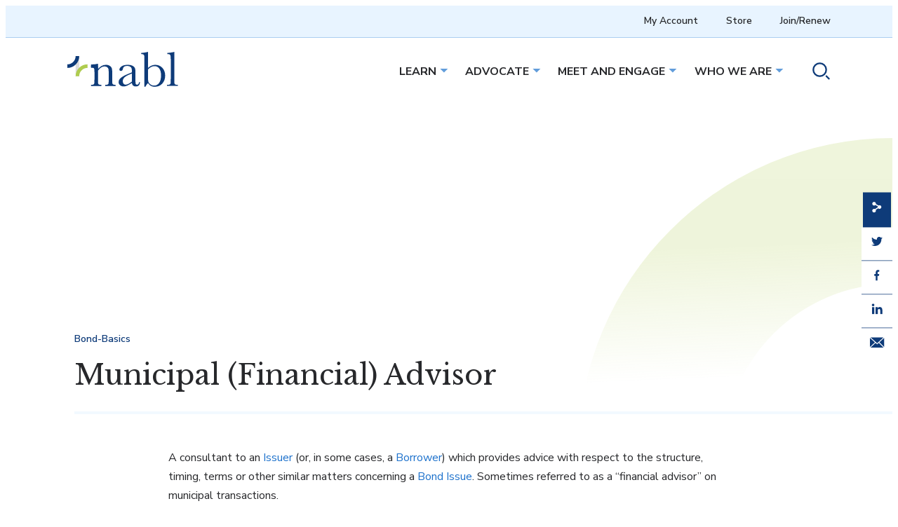

--- FILE ---
content_type: text/html; charset=UTF-8
request_url: https://www.nabl.org/bond-basics/municipal-advisor/
body_size: 17199
content:
<!DOCTYPE html>
<html lang="en-US" class="no-js">

<head>
<script type="text/javascript"> document.documentElement.className = document.documentElement.className.replace(/\bno-js\b/, 'js'); </script>
<meta charset="UTF-8">
<meta http-equiv="x-ua-compatible" content="ie=edge">
<meta name="viewport" content="width=device-width, initial-scale=1">
<script>(function(w,d,s,l,i){w[l]=w[l]||[];w[l].push({'gtm.start':
new Date().getTime(),event:'gtm.js'});var f=d.getElementsByTagName(s)[0],
j=d.createElement(s),dl=l!='dataLayer'?'&l='+l:'';j.async=true;j.src=
'https://www.googletagmanager.com/gtm.js?id='+i+dl;f.parentNode.insertBefore(j,f);
})(window,document,'script','dataLayer','GTM-5RJKV65N');</script>
<meta name='robots' content='index, follow, max-image-preview:large, max-snippet:-1, max-video-preview:-1' />
	<style>img:is([sizes="auto" i], [sizes^="auto," i]) { contain-intrinsic-size: 3000px 1500px }</style>
	
	<title>Municipal (Financial) Advisor - NABL</title>
	<link rel="canonical" href="https://www.nabl.org/bond-basics/municipal-advisor/" />
	<meta property="og:locale" content="en_US" />
	<meta property="og:type" content="article" />
	<meta property="og:title" content="Municipal (Financial) Advisor - NABL" />
	<meta property="og:description" content="A consultant to an issuer (or, in some cases, a borrower) which provides advice with respect to the structure, timing, terms or other similar matters concerning a bond issue." />
	<meta property="og:url" content="https://www.nabl.org/bond-basics/municipal-advisor/" />
	<meta property="og:site_name" content="NABL" />
	<meta property="article:modified_time" content="2023-03-29T17:06:15+00:00" />
	<meta name="twitter:card" content="summary_large_image" />
	<meta name="twitter:label1" content="Est. reading time" />
	<meta name="twitter:data1" content="1 minute" />
	<script type="application/ld+json" class="yoast-schema-graph">{"@context":"https://schema.org","@graph":[{"@type":"WebPage","@id":"https://www.nabl.org/bond-basics/municipal-advisor/","url":"https://www.nabl.org/bond-basics/municipal-advisor/","name":"Municipal (Financial) Advisor - NABL","isPartOf":{"@id":"https://nabl.wpengine.com/#website"},"datePublished":"2023-02-21T21:17:49+00:00","dateModified":"2023-03-29T17:06:15+00:00","breadcrumb":{"@id":"https://www.nabl.org/bond-basics/municipal-advisor/#breadcrumb"},"inLanguage":"en-US","potentialAction":[{"@type":"ReadAction","target":["https://www.nabl.org/bond-basics/municipal-advisor/"]}]},{"@type":"BreadcrumbList","@id":"https://www.nabl.org/bond-basics/municipal-advisor/#breadcrumb","itemListElement":[{"@type":"ListItem","position":1,"name":"Home","item":"https://www.nabl.org/"},{"@type":"ListItem","position":2,"name":"Municipal (Financial) Advisor"}]},{"@type":"WebSite","@id":"https://nabl.wpengine.com/#website","url":"https://nabl.wpengine.com/","name":"NABL","description":"Promoting the integrity of the municipal market.","potentialAction":[{"@type":"SearchAction","target":{"@type":"EntryPoint","urlTemplate":"https://nabl.wpengine.com/?s={search_term_string}"},"query-input":{"@type":"PropertyValueSpecification","valueRequired":true,"valueName":"search_term_string"}}],"inLanguage":"en-US"}]}</script>


<link rel='dns-prefetch' href='//www.googletagmanager.com' />
<link rel='dns-prefetch' href='//fonts.googleapis.com' />
<link rel='stylesheet' href='https://www.nabl.org/wp-includes/css/dist/block-library/style.min.css?ver=6.8.3' type='text/css' media='all' />
<style id='global-styles-inline-css' type='text/css'>
:root{--wp--preset--aspect-ratio--square: 1;--wp--preset--aspect-ratio--4-3: 4/3;--wp--preset--aspect-ratio--3-4: 3/4;--wp--preset--aspect-ratio--3-2: 3/2;--wp--preset--aspect-ratio--2-3: 2/3;--wp--preset--aspect-ratio--16-9: 16/9;--wp--preset--aspect-ratio--9-16: 9/16;--wp--preset--color--black: var( --wdg-black );--wp--preset--color--cyan-bluish-gray: #abb8c3;--wp--preset--color--white: var( --wdg-white );--wp--preset--color--pale-pink: #f78da7;--wp--preset--color--vivid-red: #cf2e2e;--wp--preset--color--luminous-vivid-orange: #ff6900;--wp--preset--color--luminous-vivid-amber: #fcb900;--wp--preset--color--light-green-cyan: #7bdcb5;--wp--preset--color--vivid-green-cyan: #00d084;--wp--preset--color--pale-cyan-blue: #8ed1fc;--wp--preset--color--vivid-cyan-blue: #0693e3;--wp--preset--color--vivid-purple: #9b51e0;--wp--preset--color--green: var( --wdg-green );--wp--preset--color--light-blue: var( --wdg-light-blue );--wp--preset--color--blue: var( --wdg-blue );--wp--preset--color--lightest-blue: var( --wdg-lightest-blue );--wp--preset--color--purple: var( --wdg-purple );--wp--preset--gradient--vivid-cyan-blue-to-vivid-purple: linear-gradient(135deg,rgba(6,147,227,1) 0%,rgb(155,81,224) 100%);--wp--preset--gradient--light-green-cyan-to-vivid-green-cyan: linear-gradient(135deg,rgb(122,220,180) 0%,rgb(0,208,130) 100%);--wp--preset--gradient--luminous-vivid-amber-to-luminous-vivid-orange: linear-gradient(135deg,rgba(252,185,0,1) 0%,rgba(255,105,0,1) 100%);--wp--preset--gradient--luminous-vivid-orange-to-vivid-red: linear-gradient(135deg,rgba(255,105,0,1) 0%,rgb(207,46,46) 100%);--wp--preset--gradient--very-light-gray-to-cyan-bluish-gray: linear-gradient(135deg,rgb(238,238,238) 0%,rgb(169,184,195) 100%);--wp--preset--gradient--cool-to-warm-spectrum: linear-gradient(135deg,rgb(74,234,220) 0%,rgb(151,120,209) 20%,rgb(207,42,186) 40%,rgb(238,44,130) 60%,rgb(251,105,98) 80%,rgb(254,248,76) 100%);--wp--preset--gradient--blush-light-purple: linear-gradient(135deg,rgb(255,206,236) 0%,rgb(152,150,240) 100%);--wp--preset--gradient--blush-bordeaux: linear-gradient(135deg,rgb(254,205,165) 0%,rgb(254,45,45) 50%,rgb(107,0,62) 100%);--wp--preset--gradient--luminous-dusk: linear-gradient(135deg,rgb(255,203,112) 0%,rgb(199,81,192) 50%,rgb(65,88,208) 100%);--wp--preset--gradient--pale-ocean: linear-gradient(135deg,rgb(255,245,203) 0%,rgb(182,227,212) 50%,rgb(51,167,181) 100%);--wp--preset--gradient--electric-grass: linear-gradient(135deg,rgb(202,248,128) 0%,rgb(113,206,126) 100%);--wp--preset--gradient--midnight: linear-gradient(135deg,rgb(2,3,129) 0%,rgb(40,116,252) 100%);--wp--preset--gradient--accent: var( --wdg-gradient-accent );--wp--preset--gradient--secondary: var( --wdg-gradient-secondary );--wp--preset--gradient--primary: var( --wdg-gradient-primary );--wp--preset--font-size--small: var( --wdg-font-small );--wp--preset--font-size--medium: 20px;--wp--preset--font-size--large: 36px;--wp--preset--font-size--x-large: 42px;--wp--preset--font-size--default: var( --wdg-font-default );--wp--preset--font-size--sub-title: var( --wdg-font-sub-title );--wp--preset--font-size--article: var( --wdg-font-article );--wp--preset--font-size--extra-large: clamp(2.75rem,3.75rem, 5.75rem);--wp--preset--spacing--20: 0.44rem;--wp--preset--spacing--30: 0.67rem;--wp--preset--spacing--40: 1rem;--wp--preset--spacing--50: 1.5rem;--wp--preset--spacing--60: 2.25rem;--wp--preset--spacing--70: 3.38rem;--wp--preset--spacing--80: 5.06rem;--wp--preset--shadow--natural: 6px 6px 9px rgba(0, 0, 0, 0.2);--wp--preset--shadow--deep: 12px 12px 50px rgba(0, 0, 0, 0.4);--wp--preset--shadow--sharp: 6px 6px 0px rgba(0, 0, 0, 0.2);--wp--preset--shadow--outlined: 6px 6px 0px -3px rgba(255, 255, 255, 1), 6px 6px rgba(0, 0, 0, 1);--wp--preset--shadow--crisp: 6px 6px 0px rgba(0, 0, 0, 1);}.wp-block-button .wp-block-button__link{--wp--preset--color--green: var( --wdg-green );--wp--preset--color--blue: var( --wdg-light-blue );--wp--preset--color--black: var( --wdg-black );--wp--preset--color--white: var( --wdg-white );--wp--preset--color--purple: var( --wdg-purple );}.wp-block-cover{--wp--preset--color--green: var( --wdg-green );--wp--preset--color--light-blue: var( --wdg-light-blue );--wp--preset--color--blue: var( --wdg-blue );--wp--preset--color--purple: var( --wdg-purple );--wp--preset--gradient--accent: var( --wdg-gradient-accent );--wp--preset--gradient--secondary: var( --wdg-gradient-secondary );--wp--preset--gradient--primary: var( --wdg-gradient-primary );--wp--preset--gradient--light-green: var( --wdg-gradient-light-green );--wp--preset--gradient--purple-color: var( --wdg-gradient-purple-color );}.wp-block-wdg-header{--wp--preset--color--blue: var( --wdg-blue );--wp--preset--color--light-blue: var( --wdg-light-blue );--wp--preset--color--green: var( --wdg-green );--wp--preset--color--purple: var( --wdg-purple );--wp--preset--gradient--accent: var( --wdg-gradient-accent );--wp--preset--gradient--secondary: var( --wdg-gradient-secondary );--wp--preset--gradient--light-green: var( --wdg-gradient-light-green );--wp--preset--gradient--lightest-green: var( --wdg-gradient-lightest-green );--wp--preset--gradient--purple-color: var( --wdg-gradient-purple-color );}:root { --wp--style--global--content-size: 56rem;--wp--style--global--wide-size: 75rem; }:where(body) { margin: 0; }.wp-site-blocks > .alignleft { float: left; margin-right: 2em; }.wp-site-blocks > .alignright { float: right; margin-left: 2em; }.wp-site-blocks > .aligncenter { justify-content: center; margin-left: auto; margin-right: auto; }:where(.wp-site-blocks) > * { margin-block-start: var( --wdg-text-gap ); margin-block-end: 0; }:where(.wp-site-blocks) > :first-child { margin-block-start: 0; }:where(.wp-site-blocks) > :last-child { margin-block-end: 0; }:root { --wp--style--block-gap: var( --wdg-text-gap ); }:root :where(.is-layout-flow) > :first-child{margin-block-start: 0;}:root :where(.is-layout-flow) > :last-child{margin-block-end: 0;}:root :where(.is-layout-flow) > *{margin-block-start: var( --wdg-text-gap );margin-block-end: 0;}:root :where(.is-layout-constrained) > :first-child{margin-block-start: 0;}:root :where(.is-layout-constrained) > :last-child{margin-block-end: 0;}:root :where(.is-layout-constrained) > *{margin-block-start: var( --wdg-text-gap );margin-block-end: 0;}:root :where(.is-layout-flex){gap: var( --wdg-text-gap );}:root :where(.is-layout-grid){gap: var( --wdg-text-gap );}.is-layout-flow > .alignleft{float: left;margin-inline-start: 0;margin-inline-end: 2em;}.is-layout-flow > .alignright{float: right;margin-inline-start: 2em;margin-inline-end: 0;}.is-layout-flow > .aligncenter{margin-left: auto !important;margin-right: auto !important;}.is-layout-constrained > .alignleft{float: left;margin-inline-start: 0;margin-inline-end: 2em;}.is-layout-constrained > .alignright{float: right;margin-inline-start: 2em;margin-inline-end: 0;}.is-layout-constrained > .aligncenter{margin-left: auto !important;margin-right: auto !important;}.is-layout-constrained > :where(:not(.alignleft):not(.alignright):not(.alignfull)){max-width: var(--wp--style--global--content-size);margin-left: auto !important;margin-right: auto !important;}.is-layout-constrained > .alignwide{max-width: var(--wp--style--global--wide-size);}body .is-layout-flex{display: flex;}.is-layout-flex{flex-wrap: wrap;align-items: center;}.is-layout-flex > :is(*, div){margin: 0;}body .is-layout-grid{display: grid;}.is-layout-grid > :is(*, div){margin: 0;}body{padding-top: 0px;padding-right: 0px;padding-bottom: 0px;padding-left: 0px;}a:where(:not(.wp-element-button)){text-decoration: underline;}:root :where(.wp-element-button, .wp-block-button__link){background-color: #32373c;border-width: 0;color: #fff;font-family: inherit;font-size: inherit;line-height: inherit;padding: calc(0.667em + 2px) calc(1.333em + 2px);text-decoration: none;}.has-black-color{color: var(--wp--preset--color--black) !important;}.has-cyan-bluish-gray-color{color: var(--wp--preset--color--cyan-bluish-gray) !important;}.has-white-color{color: var(--wp--preset--color--white) !important;}.has-pale-pink-color{color: var(--wp--preset--color--pale-pink) !important;}.has-vivid-red-color{color: var(--wp--preset--color--vivid-red) !important;}.has-luminous-vivid-orange-color{color: var(--wp--preset--color--luminous-vivid-orange) !important;}.has-luminous-vivid-amber-color{color: var(--wp--preset--color--luminous-vivid-amber) !important;}.has-light-green-cyan-color{color: var(--wp--preset--color--light-green-cyan) !important;}.has-vivid-green-cyan-color{color: var(--wp--preset--color--vivid-green-cyan) !important;}.has-pale-cyan-blue-color{color: var(--wp--preset--color--pale-cyan-blue) !important;}.has-vivid-cyan-blue-color{color: var(--wp--preset--color--vivid-cyan-blue) !important;}.has-vivid-purple-color{color: var(--wp--preset--color--vivid-purple) !important;}.has-green-color{color: var(--wp--preset--color--green) !important;}.has-light-blue-color{color: var(--wp--preset--color--light-blue) !important;}.has-blue-color{color: var(--wp--preset--color--blue) !important;}.has-lightest-blue-color{color: var(--wp--preset--color--lightest-blue) !important;}.has-purple-color{color: var(--wp--preset--color--purple) !important;}.has-black-background-color{background-color: var(--wp--preset--color--black) !important;}.has-cyan-bluish-gray-background-color{background-color: var(--wp--preset--color--cyan-bluish-gray) !important;}.has-white-background-color{background-color: var(--wp--preset--color--white) !important;}.has-pale-pink-background-color{background-color: var(--wp--preset--color--pale-pink) !important;}.has-vivid-red-background-color{background-color: var(--wp--preset--color--vivid-red) !important;}.has-luminous-vivid-orange-background-color{background-color: var(--wp--preset--color--luminous-vivid-orange) !important;}.has-luminous-vivid-amber-background-color{background-color: var(--wp--preset--color--luminous-vivid-amber) !important;}.has-light-green-cyan-background-color{background-color: var(--wp--preset--color--light-green-cyan) !important;}.has-vivid-green-cyan-background-color{background-color: var(--wp--preset--color--vivid-green-cyan) !important;}.has-pale-cyan-blue-background-color{background-color: var(--wp--preset--color--pale-cyan-blue) !important;}.has-vivid-cyan-blue-background-color{background-color: var(--wp--preset--color--vivid-cyan-blue) !important;}.has-vivid-purple-background-color{background-color: var(--wp--preset--color--vivid-purple) !important;}.has-green-background-color{background-color: var(--wp--preset--color--green) !important;}.has-light-blue-background-color{background-color: var(--wp--preset--color--light-blue) !important;}.has-blue-background-color{background-color: var(--wp--preset--color--blue) !important;}.has-lightest-blue-background-color{background-color: var(--wp--preset--color--lightest-blue) !important;}.has-purple-background-color{background-color: var(--wp--preset--color--purple) !important;}.has-black-border-color{border-color: var(--wp--preset--color--black) !important;}.has-cyan-bluish-gray-border-color{border-color: var(--wp--preset--color--cyan-bluish-gray) !important;}.has-white-border-color{border-color: var(--wp--preset--color--white) !important;}.has-pale-pink-border-color{border-color: var(--wp--preset--color--pale-pink) !important;}.has-vivid-red-border-color{border-color: var(--wp--preset--color--vivid-red) !important;}.has-luminous-vivid-orange-border-color{border-color: var(--wp--preset--color--luminous-vivid-orange) !important;}.has-luminous-vivid-amber-border-color{border-color: var(--wp--preset--color--luminous-vivid-amber) !important;}.has-light-green-cyan-border-color{border-color: var(--wp--preset--color--light-green-cyan) !important;}.has-vivid-green-cyan-border-color{border-color: var(--wp--preset--color--vivid-green-cyan) !important;}.has-pale-cyan-blue-border-color{border-color: var(--wp--preset--color--pale-cyan-blue) !important;}.has-vivid-cyan-blue-border-color{border-color: var(--wp--preset--color--vivid-cyan-blue) !important;}.has-vivid-purple-border-color{border-color: var(--wp--preset--color--vivid-purple) !important;}.has-green-border-color{border-color: var(--wp--preset--color--green) !important;}.has-light-blue-border-color{border-color: var(--wp--preset--color--light-blue) !important;}.has-blue-border-color{border-color: var(--wp--preset--color--blue) !important;}.has-lightest-blue-border-color{border-color: var(--wp--preset--color--lightest-blue) !important;}.has-purple-border-color{border-color: var(--wp--preset--color--purple) !important;}.has-vivid-cyan-blue-to-vivid-purple-gradient-background{background: var(--wp--preset--gradient--vivid-cyan-blue-to-vivid-purple) !important;}.has-light-green-cyan-to-vivid-green-cyan-gradient-background{background: var(--wp--preset--gradient--light-green-cyan-to-vivid-green-cyan) !important;}.has-luminous-vivid-amber-to-luminous-vivid-orange-gradient-background{background: var(--wp--preset--gradient--luminous-vivid-amber-to-luminous-vivid-orange) !important;}.has-luminous-vivid-orange-to-vivid-red-gradient-background{background: var(--wp--preset--gradient--luminous-vivid-orange-to-vivid-red) !important;}.has-very-light-gray-to-cyan-bluish-gray-gradient-background{background: var(--wp--preset--gradient--very-light-gray-to-cyan-bluish-gray) !important;}.has-cool-to-warm-spectrum-gradient-background{background: var(--wp--preset--gradient--cool-to-warm-spectrum) !important;}.has-blush-light-purple-gradient-background{background: var(--wp--preset--gradient--blush-light-purple) !important;}.has-blush-bordeaux-gradient-background{background: var(--wp--preset--gradient--blush-bordeaux) !important;}.has-luminous-dusk-gradient-background{background: var(--wp--preset--gradient--luminous-dusk) !important;}.has-pale-ocean-gradient-background{background: var(--wp--preset--gradient--pale-ocean) !important;}.has-electric-grass-gradient-background{background: var(--wp--preset--gradient--electric-grass) !important;}.has-midnight-gradient-background{background: var(--wp--preset--gradient--midnight) !important;}.has-accent-gradient-background{background: var(--wp--preset--gradient--accent) !important;}.has-secondary-gradient-background{background: var(--wp--preset--gradient--secondary) !important;}.has-primary-gradient-background{background: var(--wp--preset--gradient--primary) !important;}.has-small-font-size{font-size: var(--wp--preset--font-size--small) !important;}.has-medium-font-size{font-size: var(--wp--preset--font-size--medium) !important;}.has-large-font-size{font-size: var(--wp--preset--font-size--large) !important;}.has-x-large-font-size{font-size: var(--wp--preset--font-size--x-large) !important;}.has-default-font-size{font-size: var(--wp--preset--font-size--default) !important;}.has-sub-title-font-size{font-size: var(--wp--preset--font-size--sub-title) !important;}.has-article-font-size{font-size: var(--wp--preset--font-size--article) !important;}.has-extra-large-font-size{font-size: var(--wp--preset--font-size--extra-large) !important;}.wp-block-button .wp-block-button__link.has-green-color{color: var(--wp--preset--color--green) !important;}.wp-block-button .wp-block-button__link.has-blue-color{color: var(--wp--preset--color--blue) !important;}.wp-block-button .wp-block-button__link.has-black-color{color: var(--wp--preset--color--black) !important;}.wp-block-button .wp-block-button__link.has-white-color{color: var(--wp--preset--color--white) !important;}.wp-block-button .wp-block-button__link.has-purple-color{color: var(--wp--preset--color--purple) !important;}.wp-block-button .wp-block-button__link.has-green-background-color{background-color: var(--wp--preset--color--green) !important;}.wp-block-button .wp-block-button__link.has-blue-background-color{background-color: var(--wp--preset--color--blue) !important;}.wp-block-button .wp-block-button__link.has-black-background-color{background-color: var(--wp--preset--color--black) !important;}.wp-block-button .wp-block-button__link.has-white-background-color{background-color: var(--wp--preset--color--white) !important;}.wp-block-button .wp-block-button__link.has-purple-background-color{background-color: var(--wp--preset--color--purple) !important;}.wp-block-button .wp-block-button__link.has-green-border-color{border-color: var(--wp--preset--color--green) !important;}.wp-block-button .wp-block-button__link.has-blue-border-color{border-color: var(--wp--preset--color--blue) !important;}.wp-block-button .wp-block-button__link.has-black-border-color{border-color: var(--wp--preset--color--black) !important;}.wp-block-button .wp-block-button__link.has-white-border-color{border-color: var(--wp--preset--color--white) !important;}.wp-block-button .wp-block-button__link.has-purple-border-color{border-color: var(--wp--preset--color--purple) !important;}.wp-block-cover.has-green-color{color: var(--wp--preset--color--green) !important;}.wp-block-cover.has-light-blue-color{color: var(--wp--preset--color--light-blue) !important;}.wp-block-cover.has-blue-color{color: var(--wp--preset--color--blue) !important;}.wp-block-cover.has-purple-color{color: var(--wp--preset--color--purple) !important;}.wp-block-cover.has-green-background-color{background-color: var(--wp--preset--color--green) !important;}.wp-block-cover.has-light-blue-background-color{background-color: var(--wp--preset--color--light-blue) !important;}.wp-block-cover.has-blue-background-color{background-color: var(--wp--preset--color--blue) !important;}.wp-block-cover.has-purple-background-color{background-color: var(--wp--preset--color--purple) !important;}.wp-block-cover.has-green-border-color{border-color: var(--wp--preset--color--green) !important;}.wp-block-cover.has-light-blue-border-color{border-color: var(--wp--preset--color--light-blue) !important;}.wp-block-cover.has-blue-border-color{border-color: var(--wp--preset--color--blue) !important;}.wp-block-cover.has-purple-border-color{border-color: var(--wp--preset--color--purple) !important;}.wp-block-cover.has-accent-gradient-background{background: var(--wp--preset--gradient--accent) !important;}.wp-block-cover.has-secondary-gradient-background{background: var(--wp--preset--gradient--secondary) !important;}.wp-block-cover.has-primary-gradient-background{background: var(--wp--preset--gradient--primary) !important;}.wp-block-cover.has-light-green-gradient-background{background: var(--wp--preset--gradient--light-green) !important;}.wp-block-cover.has-purple-color-gradient-background{background: var(--wp--preset--gradient--purple-color) !important;}.wp-block-wdg-header.has-blue-color{color: var(--wp--preset--color--blue) !important;}.wp-block-wdg-header.has-light-blue-color{color: var(--wp--preset--color--light-blue) !important;}.wp-block-wdg-header.has-green-color{color: var(--wp--preset--color--green) !important;}.wp-block-wdg-header.has-purple-color{color: var(--wp--preset--color--purple) !important;}.wp-block-wdg-header.has-blue-background-color{background-color: var(--wp--preset--color--blue) !important;}.wp-block-wdg-header.has-light-blue-background-color{background-color: var(--wp--preset--color--light-blue) !important;}.wp-block-wdg-header.has-green-background-color{background-color: var(--wp--preset--color--green) !important;}.wp-block-wdg-header.has-purple-background-color{background-color: var(--wp--preset--color--purple) !important;}.wp-block-wdg-header.has-blue-border-color{border-color: var(--wp--preset--color--blue) !important;}.wp-block-wdg-header.has-light-blue-border-color{border-color: var(--wp--preset--color--light-blue) !important;}.wp-block-wdg-header.has-green-border-color{border-color: var(--wp--preset--color--green) !important;}.wp-block-wdg-header.has-purple-border-color{border-color: var(--wp--preset--color--purple) !important;}.wp-block-wdg-header.has-accent-gradient-background{background: var(--wp--preset--gradient--accent) !important;}.wp-block-wdg-header.has-secondary-gradient-background{background: var(--wp--preset--gradient--secondary) !important;}.wp-block-wdg-header.has-light-green-gradient-background{background: var(--wp--preset--gradient--light-green) !important;}.wp-block-wdg-header.has-lightest-green-gradient-background{background: var(--wp--preset--gradient--lightest-green) !important;}.wp-block-wdg-header.has-purple-color-gradient-background{background: var(--wp--preset--gradient--purple-color) !important;}
:root :where(.wp-block-pullquote){font-size: 1.5em;line-height: 1.6;}
</style>
<link rel='stylesheet' href='https://www.nabl.org/wp-content/themes/nabl/dist/assets/css/style.min.css?ver=1676313828' type='text/css' media='all' />
<style id='nabl-theme-inline-css' type='text/css'>
:root{--theme--content-size: 56rem;--theme--wide-size: 75rem;}
</style>
<link rel='stylesheet' href='//fonts.googleapis.com/css2?family=Libre+Baskerville&#038;display=swap&#038;ver=6.8.3' type='text/css' media='all' />
<link rel='stylesheet' href='//fonts.googleapis.com/css2?family=Nunito+Sans%3Awght%40400%3B600%3B700%3B800&#038;display=swap&#038;ver=6.8.3' type='text/css' media='all' />
<script type="text/javascript" defer src="https://www.nabl.org/wp-content/themes/nabl/dist/assets/js/scripts.min.js?ver=1684774072" id="nabl-scripts-js"></script>
<script type="text/javascript" src="https://www.nabl.org/wp-content/themes/nabl/dist/vendor/jquery/dist/jquery.min.js?ver=1668457333" id="jquery-js"></script>

<!-- Google tag (gtag.js) snippet added by Site Kit -->
<!-- Google Analytics snippet added by Site Kit -->
<script type="text/javascript" src="https://www.googletagmanager.com/gtag/js?id=G-2MEQSXPN03" id="google_gtagjs-js" async></script>
<script type="text/javascript" id="google_gtagjs-js-after">
/* <![CDATA[ */
window.dataLayer = window.dataLayer || [];function gtag(){dataLayer.push(arguments);}
gtag("set","linker",{"domains":["www.nabl.org"]});
gtag("js", new Date());
gtag("set", "developer_id.dZTNiMT", true);
gtag("config", "G-2MEQSXPN03");
/* ]]> */
</script>
<meta name="generator" content="Site Kit by Google 1.165.0" /><style class="wpcode-css-snippet">:root {
    --wp--preset--color--lightest-blue: var(--wdg-lightest-blue) !important;
	--wp--preset--color--white: var(--wdg-white) !important;
	--wp--preset--color--light-blue: var(--wdg-light-blue) !important;
	--wp--preset--color--blue: var(--wdg-blue) !important;
	--wp--preset--color--purple: var(--wdg-purple) !important;
	--wp--preset--color--green: var(--wdg-green) !important;
	--wp--preset--gradient--secondary-gradient:
        linear-gradient(
            254.33deg,
            var(--wdg-primary) 60.46%,
            var(--wdg-secondary) 107.2%
        ) !important;
	--wp--preset--gradient--primary:
        linear-gradient(
            256.51deg,
            rgba(104, 123, 35, 0.9) -14.1%,
            #314000 138.76%
        ) !important;
}

body {
    --wp--preset--color--lightest-blue: var(--wdg-lightest-blue) !important;
	--wp--preset--color--white: var(--wdg-white) !important;
	--wp--preset--color--light-blue: var(--wdg-light-blue) !important;
	--wp--preset--color--blue: var(--wdg-blue) !important;
	--wp--preset--color--purple: var(--wdg-purple) !important;
	--wp--preset--color--green: var(--wdg-green) !important;
	--wp--preset--gradient--secondary-gradient:
        linear-gradient(
            254.33deg,
            var(--wdg-primary) 60.46%,
            var(--wdg-secondary) 107.2%
        ) !important;
	--wp--preset--gradient--primary-gradient:
        linear-gradient(
            256.51deg,
            rgba(104, 123, 35, 0.9) -14.1%,
            #314000 138.76%
        ) !important;
	--wp--preset--gradient--primary:
        linear-gradient(
            256.51deg,
            rgba(104, 123, 35, 0.9) -14.1%,
            #314000 138.76%
        ) !important;
}

.has-secondary-gradient-background {
    background:
        linear-gradient(
            254.33deg,
            var(--wdg-primary) 60.46%,
            var(--wdg-secondary) 107.2%
        ) !important;
}

.has-primary-gradient-background {
    background:
        linear-gradient(
            256.51deg,
            rgba(104, 123, 35, 0.9) -14.1%,
            #314000 138.76%
        ) !important;
}

/* 1. Make sure the OUTER cover is not painting its own background */
.wp-block-cover.alignwide.is-style-mask.has-background.has-image.has-primary-gradient-background {
    background: none !important;
}

/* 2. Force the green gradient onto the BACKGROUND SPAN only */
.wp-block-cover.alignwide.is-style-mask.has-background.has-image.has-primary-gradient-background
  > .wp-block-cover__background {
    background:
        linear-gradient(
            256.51deg,
            rgba(104, 123, 35, 0.9) -14.1%,
            #314000 138.76%
        ) !important;
    background-repeat: no-repeat !important;
    background-size: cover !important;
    background-position: center !important;
    opacity: 1 !important;
}
</style><link rel="icon" href="https://www.nabl.org/wp-content/uploads/2023/02/nabl_logo_mark_rgb.png" sizes="32x32" />
<link rel="icon" href="https://www.nabl.org/wp-content/uploads/2023/02/nabl_logo_mark_rgb.png" sizes="192x192" />
<link rel="apple-touch-icon" href="https://www.nabl.org/wp-content/uploads/2023/02/nabl_logo_mark_rgb.png" />
<meta name="msapplication-TileImage" content="https://www.nabl.org/wp-content/uploads/2023/02/nabl_logo_mark_rgb.png" />
<script type="text/javascript">
_linkedin_partner_id = "5965330";
window._linkedin_data_partner_ids = window._linkedin_data_partner_ids || [];
window._linkedin_data_partner_ids.push(_linkedin_partner_id);
</script><script type="text/javascript">
(function(l) {
if (!l){window.lintrk = function(a,b){window.lintrk.q.push([a,b])};
window.lintrk.q=[]}
var s = document.getElementsByTagName("script")[0];
var b = document.createElement("script");
b.type = "text/javascript";b.async = true;
b.src = "https://snap.licdn.com/li.lms-analytics/insight.min.js";
s.parentNode.insertBefore(b, s);})(window.lintrk);
</script>
<noscript>
<img height="1" width="1" style="display:none;" alt="" src="https://px.ads.linkedin.com/collect/?pid=5965330&fmt=gif" />
</noscript>
</head>
<body class="wp-singular bond-basics-template-default single single-bond-basics postid-3389 wp-embed-responsive wp-theme-nabl">
<a class="skip-link a11y" href="#main">Skip to content</a>


<header id="masthead" class="masthead is-style-inline">
	<div class="masthead__top-menu--items">
		<div class="masthead__utility">
			<nav class="nav nav--utility"><ul id="menu-utility" class="nav__menu nav__menu--level-0 menu"><li class="nav__menu-item nav__menu-item--type-custom nav__menu-item--object-custom nav__menu-item--2195 nav__menu-item--level-0"><a href="https://imis.nabl.org/mynablaccount" class="nav__link nav__link--level-0">My Account</a></li>
<li class="nav__menu-item nav__menu-item--type-post_type nav__menu-item--object-page nav__menu-item--1910 nav__menu-item--level-0"><a href="https://www.nabl.org/store/" class="nav__link nav__link--level-0">Store</a></li>
<li class="nav__menu-item nav__menu-item--type-post_type nav__menu-item--object-page nav__menu-item--1802 nav__menu-item--level-0"><a href="https://www.nabl.org/join/" class="nav__link nav__link--level-0">Join/Renew</a></li>
</ul></nav>		</div>
	</div>
	<div class="masthead__wrap">
		<figure class="masthead__logo">
			<a href="https://www.nabl.org">
				<svg xmlns="http://www.w3.org/2000/svg" id="Layer_1" width="167" height="53" viewBox="0 0 167 53" fill="none" role="img" focusable="false" class="svg svg--logo" aria-labelledby="logo-title"><title id="logo-title">NABL</title><defs><style>.cls-1{fill:#0e3b79;}.cls-2{stroke:#0e3b79;}.cls-2,.cls-3,.cls-4{fill:none;stroke-width:5.4px;}.cls-3{stroke:#dcdcdc;}.cls-4{stroke:#afcc4f;}</style></defs><path class="cls-1" d="M44.16,19.61h1.01c.57,1.55,.9,3.66,.97,6.34,1.8-2.12,3.68-3.71,5.65-4.76,1.97-1.05,4.03-1.57,6.17-1.57,2.44,0,4.44,.51,5.98,1.54,1.57,1.02,2.58,2.29,3.03,3.79,.45,1.47,.67,3.64,.67,6.49v9.6c0,3.55,.06,5.71,.19,6.49,.12,.77,.51,1.36,1.16,1.76,.67,.37,1.9,.56,3.67,.56v1.72h-15.67v-1.72h.71c1.8,0,2.97-.26,3.52-.79,.55-.52,.86-1.14,.94-1.84s.11-2.76,.11-6.19v-9.9c0-2.42-.12-4.15-.37-5.17-.22-1.05-.86-1.97-1.91-2.77-1.02-.8-2.33-1.2-3.93-1.2-1.82,0-3.57,.55-5.24,1.65-1.65,1.07-3.2,2.7-4.67,4.87v12.52c0,3.55,.06,5.71,.19,6.49,.15,.77,.55,1.36,1.2,1.76,.67,.37,1.91,.56,3.7,.56v1.72h-15.48v-1.72c1.72,0,2.92-.17,3.59-.52,.67-.35,1.08-.87,1.23-1.57,.17-.72,.26-2.96,.26-6.71v-9.15c0-3.57-.07-5.74-.22-6.49-.12-.77-.52-1.35-1.2-1.72-.65-.4-1.87-.6-3.67-.6v-1.72c2.74-.3,5.55-.87,8.42-1.72Z"></path><path class="cls-1" d="M108.04,45.92h1.38c-.22,4.27-2.32,6.41-6.28,6.41-1.7,0-3.04-.45-4.04-1.35-.97-.9-1.61-2.24-1.91-4.01-2.49,1.77-4.77,3.11-6.84,4.01-2.04,.9-3.88,1.35-5.5,1.35-2.07,0-3.85-.6-5.35-1.8-1.5-1.2-2.24-2.79-2.24-4.76,0-2.57,1.25-4.82,3.74-6.75,2.52-1.92,5.98-3.8,10.4-5.62l5.8-2.36v-1.5c0-2.12-.14-3.66-.41-4.61s-.98-1.8-2.13-2.55c-1.15-.75-2.66-1.12-4.53-1.12-3.74,0-5.82,1.25-6.25,3.75-.4,2.55-1.45,3.82-3.14,3.82-1.52,0-2.28-.72-2.28-2.17s1.01-2.95,3.03-4.57c2.02-1.65,5.16-2.47,9.43-2.47,3.17,0,5.62,.5,7.37,1.5,1.75,1,2.89,2.14,3.44,3.41,.57,1.27,.86,3.22,.86,5.85v12.41c0,2.9,.15,4.76,.45,5.59,.3,.82,.95,1.24,1.95,1.24,1.64,0,2.67-1.22,3.07-3.67Zm-10.85-13.12l-4.08,1.65c-6.43,2.62-9.65,5.92-9.65,9.9,0,1.57,.41,2.85,1.23,3.82,.82,.95,1.9,1.42,3.22,1.42,1.17,0,2.53-.39,4.08-1.16,1.55-.77,3.28-1.94,5.2-3.49v-12.15Z"></path><path class="cls-1" d="M117.58,52.78h-1.46V11.7c0-3-.09-4.94-.26-5.81-.15-.87-.56-1.52-1.23-1.95-.65-.42-1.79-.64-3.44-.64V1.57c1.47,0,3.24-.17,5.31-.52,2.07-.35,3.39-.64,4.21-.82l.81-.23V24.29c1.74-1.57,3.51-2.75,5.31-3.52,1.8-.77,3.62-1.16,5.46-1.16,4.41,0,8.03,1.54,10.85,4.61,2.82,3.07,4.23,7,4.23,11.77s-1.45,8.8-4.34,12c-2.89,3.2-6.65,4.8-11.26,4.8-2.27,0-4.26-.47-5.98-1.42-1.69-.95-3.12-2.36-4.26-4.24-1.62,1.62-2.93,3.51-3.93,5.66Zm3.93-26.28v12.03c0,3.1,.2,5.34,.6,6.71,.42,1.35,1.42,2.65,2.99,3.9,1.57,1.25,3.4,1.87,5.5,1.87,3.22,0,5.77-1.32,7.67-3.97,1.92-2.65,2.88-6.46,2.88-11.43,0-4.57-.9-8.05-2.69-10.42-1.77-2.4-4.14-3.6-7.11-3.6-1.7,0-3.37,.41-5.01,1.24-1.62,.8-3.23,2.02-4.82,3.67Z"></path><path class="cls-1" d="M161.15,0V41.01c0,3.27,.04,5.34,.11,6.19,.1,.85,.46,1.5,1.08,1.95,.62,.45,1.73,.67,3.33,.67h.9v1.72h-16.38v-1.72h1.05c1.5,0,2.56-.2,3.18-.6,.65-.42,1.04-1.01,1.16-1.76,.12-.75,.19-2.9,.19-6.45V10.65c0-3.22-.29-5.25-.86-6.07-.57-.85-1.97-1.27-4.19-1.27V1.57c1.52,0,3.3-.17,5.35-.52,2.07-.35,3.43-.63,4.3-.86l.79-.19Z"></path><path class="cls-1" d="M35.77,19.03l3.48-.11c1.45-.04,2.9-.2,4.33-.47l2.55-.48v8.35s-5.3,.29-5.3,.29c.04-1.35-1.04-2.46-2.39-2.46h-2.67v-5.12Z"></path><path class="cls-3" d="M15.18,6.41v30.4"></path><path class="cls-2" d="M15.18,6.38c0,8.4-6.8,15.22-15.18,15.22"></path><path class="cls-4" d="M30.36,21.59c-8.38,0-15.18,6.81-15.18,15.22"></path></svg>			</a>
		</figure>
		
		<div class="masthead__primary">
			<div class="masthead__utility mobile-view">
			<nav class="nav nav--utility"><ul id="menu-utility-1" class="nav__menu nav__menu--level-0 menu"><li class="nav__menu-item nav__menu-item--type-custom nav__menu-item--object-custom nav__menu-item--2195 nav__menu-item--level-0"><a href="https://imis.nabl.org/mynablaccount" class="nav__link nav__link--level-0">My Account</a></li>
<li class="nav__menu-item nav__menu-item--type-post_type nav__menu-item--object-page nav__menu-item--1910 nav__menu-item--level-0"><a href="https://www.nabl.org/store/" class="nav__link nav__link--level-0">Store</a></li>
<li class="nav__menu-item nav__menu-item--type-post_type nav__menu-item--object-page nav__menu-item--1802 nav__menu-item--level-0"><a href="https://www.nabl.org/join/" class="nav__link nav__link--level-0">Join/Renew</a></li>
</ul></nav>			</div>
				<nav class="nav--primary" aria-label="">
			<ul class="nav__menu nav__menu--level-0" data-level="0">
	
					<li class="menu-item menu-item-type-post_type menu-item-object-page nav--primary nav__menu-item--level-0 menu-item menu-item-type-post_type menu-item-object-page nav--primary nav__menu-item--level-0 nav__menu-item nav__menu-item--type-post_type nav__menu-item--object-page nav--primary nav__menu-item--level-0 nav__menu-item--level-0 nav__menu-item--has-children" data-level="0">
				<div class="nav__menu-link-wrap">
	<a  href="https://www.nabl.org/learn/">
		Learn	</a>
	<button class="nav__menu-toggle">
				<svg xmlns="http://www.w3.org/2000/svg" width="12" height="7" viewBox="0 0 12 7" fill="none" role="img" focusable="false" class="svg svg--angle-down"><path opacity="0.7" d="M5.9082 6.57202L0.300781 0.9646L11.5156 0.9646L5.9082 6.57202Z" fill="#27282B"></path></svg>
				<div class="a11y">Open sub menu</div>
			</button></div>
		<ul class="nav__menu nav__menu--level-1" data-level="1">
	
					<li class="menu-item menu-item-type-post_type menu-item-object-page menu-item-has-children nav--primary nav__menu-item--level-1 menu-item menu-item-type-post_type menu-item-object-page menu-item-has-children nav--primary nav__menu-item--level-1 nav__menu-item nav__menu-item--type-post_type nav__menu-item--object-page nav__menu-item--has-children nav--primary nav__menu-item--level-1 nav__menu-item--level-1" data-level="1">
				<div class="nav__menu-link-wrap">
	<a  href="https://www.nabl.org/learn/resources/">
		Resource Library	</a>
	</div>
			</li>
					<li class="menu-item menu-item-type-custom menu-item-object-custom menu-item-has-children nav--primary nav__menu-item--level-1 menu-item menu-item-type-custom menu-item-object-custom menu-item-has-children nav--primary nav__menu-item--level-1 nav__menu-item nav__menu-item--type-custom nav__menu-item--object-custom nav__menu-item--has-children nav--primary nav__menu-item--level-1 nav__menu-item--level-1" data-level="1">
				<div class="nav__menu-link-wrap">
	<a  href="https://www.nabl.org/engage/events/?_event_type=essentials%2Cinstitute%2Cworkshop">
		Conferences	</a>
	</div>
			</li>
					<li class="menu-item menu-item-type-post_type menu-item-object-page menu-item-has-children nav--primary nav__menu-item--level-1 menu-item menu-item-type-post_type menu-item-object-page menu-item-has-children nav--primary nav__menu-item--level-1 nav__menu-item nav__menu-item--type-post_type nav__menu-item--object-page nav__menu-item--has-children nav--primary nav__menu-item--level-1 nav__menu-item--level-1" data-level="1">
				<div class="nav__menu-link-wrap">
	<a  href="https://www.nabl.org/bond-basics/">
		Bond Basics	</a>
	</div>
			</li>
					<li class="menu-item menu-item-type-post_type menu-item-object-page menu-item-has-children nav--primary nav__menu-item--level-1 menu-item menu-item-type-post_type menu-item-object-page menu-item-has-children nav--primary nav__menu-item--level-1 nav__menu-item nav__menu-item--type-post_type nav__menu-item--object-page nav__menu-item--has-children nav--primary nav__menu-item--level-1 nav__menu-item--level-1" data-level="1">
				<div class="nav__menu-link-wrap">
	<a  href="https://www.nabl.org/news/the-bond-lawyer/">
		The Bond Lawyer	</a>
	</div>
			</li>
					<li class="menu-item menu-item-type-post_type menu-item-object-page menu-item-has-children nav--primary nav__menu-item--level-1 menu-item menu-item-type-post_type menu-item-object-page menu-item-has-children nav--primary nav__menu-item--level-1 nav__menu-item nav__menu-item--type-post_type nav__menu-item--object-page nav__menu-item--has-children nav--primary nav__menu-item--level-1 nav__menu-item--level-1" data-level="1">
				<div class="nav__menu-link-wrap">
	<a  href="https://www.nabl.org/learn/cle-faq/">
		CLE FAQ	</a>
	</div>
			</li>
					<li class="menu-item menu-item-type-post_type menu-item-object-page menu-item-has-children nav--primary nav__menu-item--level-1 menu-item menu-item-type-post_type menu-item-object-page menu-item-has-children nav--primary nav__menu-item--level-1 nav__menu-item nav__menu-item--type-post_type nav__menu-item--object-page nav__menu-item--has-children nav--primary nav__menu-item--level-1 nav__menu-item--level-1" data-level="1">
				<div class="nav__menu-link-wrap">
	<a  href="https://www.nabl.org/learn/new-attorney-hub/">
		For New Attorneys	</a>
	</div>
			</li>
					<li class="menu-item menu-item-type-post_type menu-item-object-page menu-item-has-children nav--primary nav__menu-item--level-1 menu-item menu-item-type-post_type menu-item-object-page menu-item-has-children nav--primary nav__menu-item--level-1 nav__menu-item nav__menu-item--type-post_type nav__menu-item--object-page nav__menu-item--has-children nav--primary nav__menu-item--level-1 nav__menu-item--level-1" data-level="1">
				<div class="nav__menu-link-wrap">
	<a  href="https://www.nabl.org/learn/paralegal-membership-program/">
		For Paralegals	</a>
	</div>
			</li>
					<li class="menu-item menu-item-type-post_type menu-item-object-page menu-item-has-children nav--primary nav__menu-item--level-1 menu-item menu-item-type-post_type menu-item-object-page menu-item-has-children nav--primary nav__menu-item--level-1 nav__menu-item nav__menu-item--type-post_type nav__menu-item--object-page nav__menu-item--has-children nav--primary nav__menu-item--level-1 nav__menu-item--level-1" data-level="1">
				<div class="nav__menu-link-wrap">
	<a  href="https://www.nabl.org/learn/issuers-and-borrowers/">
		For Issuers &#038; Borrowers	</a>
	</div>
			</li>
		
			</ul>
				</li>
					<li class="menu-item menu-item-type-post_type menu-item-object-page nav--primary nav__menu-item--level-0 menu-item menu-item-type-post_type menu-item-object-page nav--primary nav__menu-item--level-0 nav__menu-item nav__menu-item--type-post_type nav__menu-item--object-page nav--primary nav__menu-item--level-0 nav__menu-item--level-0 nav__menu-item--has-children" data-level="0">
				<div class="nav__menu-link-wrap">
	<a  href="https://www.nabl.org/advocate/">
		Advocate	</a>
	<button class="nav__menu-toggle">
				<svg xmlns="http://www.w3.org/2000/svg" width="12" height="7" viewBox="0 0 12 7" fill="none" role="img" focusable="false" class="svg svg--angle-down"><path opacity="0.7" d="M5.9082 6.57202L0.300781 0.9646L11.5156 0.9646L5.9082 6.57202Z" fill="#27282B"></path></svg>
				<div class="a11y">Open sub menu</div>
			</button></div>
		<ul class="nav__menu nav__menu--level-1" data-level="1">
	
					<li class="menu-item menu-item-type-post_type menu-item-object-page menu-item-has-children nav--primary nav__menu-item--level-1 menu-item menu-item-type-post_type menu-item-object-page menu-item-has-children nav--primary nav__menu-item--level-1 nav__menu-item nav__menu-item--type-post_type nav__menu-item--object-page nav__menu-item--has-children nav--primary nav__menu-item--level-1 nav__menu-item--level-1" data-level="1">
				<div class="nav__menu-link-wrap">
	<a  href="https://www.nabl.org/advocate/priorities/">
		Our Priorities	</a>
	</div>
			</li>
					<li class="menu-item menu-item-type-post_type menu-item-object-post menu-item-has-children nav--primary nav__menu-item--level-1 menu-item menu-item-type-post_type menu-item-object-post menu-item-has-children nav--primary nav__menu-item--level-1 nav__menu-item nav__menu-item--type-post_type nav__menu-item--object-post nav__menu-item--has-children nav--primary nav__menu-item--level-1 nav__menu-item--level-1" data-level="1">
				<div class="nav__menu-link-wrap">
	<a  href="https://www.nabl.org/blogs/tax-reform-2025/">
		Tracking Tax Reform	</a>
	</div>
			</li>
					<li class="menu-item menu-item-type-post_type menu-item-object-page menu-item-has-children nav--primary nav__menu-item--level-1 menu-item menu-item-type-post_type menu-item-object-page menu-item-has-children nav--primary nav__menu-item--level-1 nav__menu-item nav__menu-item--type-post_type nav__menu-item--object-page nav__menu-item--has-children nav--primary nav__menu-item--level-1 nav__menu-item--level-1" data-level="1">
				<div class="nav__menu-link-wrap">
	<a  href="https://www.nabl.org/advocate/legislative-tracker/">
		Legislative Tracker	</a>
	</div>
			</li>
					<li class="menu-item menu-item-type-custom menu-item-object-custom menu-item-has-children nav--primary nav__menu-item--level-1 menu-item menu-item-type-custom menu-item-object-custom menu-item-has-children nav--primary nav__menu-item--level-1 nav__menu-item nav__menu-item--type-custom nav__menu-item--object-custom nav__menu-item--has-children nav--primary nav__menu-item--level-1 nav__menu-item--level-1" data-level="1">
				<div class="nav__menu-link-wrap">
	<a  href="https://www.nabl.org/learn/resources/?_resource_type=comments">
		Comment Letters	</a>
	</div>
			</li>
					<li class="menu-item menu-item-type-post_type menu-item-object-page menu-item-has-children nav--primary nav__menu-item--level-1 menu-item menu-item-type-post_type menu-item-object-page menu-item-has-children nav--primary nav__menu-item--level-1 nav__menu-item nav__menu-item--type-post_type nav__menu-item--object-page nav__menu-item--has-children nav--primary nav__menu-item--level-1 nav__menu-item--level-1" data-level="1">
				<div class="nav__menu-link-wrap">
	<a  href="https://www.nabl.org/advocate/action-center/">
		Take Action	</a>
	</div>
			</li>
		
			</ul>
				</li>
					<li class="menu-item menu-item-type-post_type menu-item-object-page nav--primary nav__menu-item--level-0 menu-item menu-item-type-post_type menu-item-object-page nav--primary nav__menu-item--level-0 nav__menu-item nav__menu-item--type-post_type nav__menu-item--object-page nav--primary nav__menu-item--level-0 nav__menu-item--level-0 nav__menu-item--has-children" data-level="0">
				<div class="nav__menu-link-wrap">
	<a  href="https://www.nabl.org/engage/">
		Meet and Engage	</a>
	<button class="nav__menu-toggle">
				<svg xmlns="http://www.w3.org/2000/svg" width="12" height="7" viewBox="0 0 12 7" fill="none" role="img" focusable="false" class="svg svg--angle-down"><path opacity="0.7" d="M5.9082 6.57202L0.300781 0.9646L11.5156 0.9646L5.9082 6.57202Z" fill="#27282B"></path></svg>
				<div class="a11y">Open sub menu</div>
			</button></div>
		<ul class="nav__menu nav__menu--level-1" data-level="1">
	
					<li class="menu-item menu-item-type-post_type menu-item-object-page menu-item-has-children nav--primary nav__menu-item--level-1 menu-item menu-item-type-post_type menu-item-object-page menu-item-has-children nav--primary nav__menu-item--level-1 nav__menu-item nav__menu-item--type-post_type nav__menu-item--object-page nav__menu-item--has-children nav--primary nav__menu-item--level-1 nav__menu-item--level-1" data-level="1">
				<div class="nav__menu-link-wrap">
	<a  href="https://www.nabl.org/engage/events/">
		Events	</a>
	</div>
			</li>
					<li class="menu-item menu-item-type-custom menu-item-object-custom menu-item-has-children nav--primary nav__menu-item--level-1 menu-item menu-item-type-custom menu-item-object-custom menu-item-has-children nav--primary nav__menu-item--level-1 nav__menu-item nav__menu-item--type-custom nav__menu-item--object-custom nav__menu-item--has-children nav--primary nav__menu-item--level-1 nav__menu-item--level-1" data-level="1">
				<div class="nav__menu-link-wrap">
	<a  href="https://imis.nabl.org/nabl/Shared_Content/Membership-Directory.aspx">
		Membership Directory	</a>
	</div>
			</li>
					<li class="menu-item menu-item-type-post_type menu-item-object-page menu-item-has-children nav--primary nav__menu-item--level-1 menu-item menu-item-type-post_type menu-item-object-page menu-item-has-children nav--primary nav__menu-item--level-1 nav__menu-item nav__menu-item--type-post_type nav__menu-item--object-page nav__menu-item--has-children nav--primary nav__menu-item--level-1 nav__menu-item--level-1" data-level="1">
				<div class="nav__menu-link-wrap">
	<a  href="https://www.nabl.org/engage/committees/">
		Committees	</a>
	</div>
			</li>
					<li class="menu-item menu-item-type-post_type menu-item-object-page menu-item-has-children nav--primary nav__menu-item--level-1 menu-item menu-item-type-post_type menu-item-object-page menu-item-has-children nav--primary nav__menu-item--level-1 nav__menu-item nav__menu-item--type-post_type nav__menu-item--object-page nav__menu-item--has-children nav--primary nav__menu-item--level-1 nav__menu-item--level-1" data-level="1">
				<div class="nav__menu-link-wrap">
	<a  href="https://www.nabl.org/engage/project-opportunities/">
		Project Opportunities	</a>
	</div>
			</li>
					<li class="menu-item menu-item-type-post_type menu-item-object-page menu-item-has-children nav--primary nav__menu-item--level-1 menu-item menu-item-type-post_type menu-item-object-page menu-item-has-children nav--primary nav__menu-item--level-1 nav__menu-item nav__menu-item--type-post_type nav__menu-item--object-page nav__menu-item--has-children nav--primary nav__menu-item--level-1 nav__menu-item--level-1" data-level="1">
				<div class="nav__menu-link-wrap">
	<a  href="https://www.nabl.org/engage/career-center/">
		Career Center	</a>
	</div>
			</li>
					<li class="menu-item menu-item-type-post_type menu-item-object-page menu-item-has-children nav--primary nav__menu-item--level-1 menu-item menu-item-type-post_type menu-item-object-page menu-item-has-children nav--primary nav__menu-item--level-1 nav__menu-item nav__menu-item--type-post_type nav__menu-item--object-page nav__menu-item--has-children nav--primary nav__menu-item--level-1 nav__menu-item--level-1" data-level="1">
				<div class="nav__menu-link-wrap">
	<a  href="https://www.nabl.org/engage/awards/">
		Awards	</a>
	</div>
			</li>
					<li class="menu-item menu-item-type-post_type menu-item-object-page menu-item-has-children nav--primary nav__menu-item--level-1 menu-item menu-item-type-post_type menu-item-object-page menu-item-has-children nav--primary nav__menu-item--level-1 nav__menu-item nav__menu-item--type-post_type nav__menu-item--object-page nav__menu-item--has-children nav--primary nav__menu-item--level-1 nav__menu-item--level-1" data-level="1">
				<div class="nav__menu-link-wrap">
	<a  href="https://www.nabl.org/engage/ballard-scholarship/">
		Frederic L. Ballard, Jr. Scholarship	</a>
	</div>
			</li>
					<li class="menu-item menu-item-type-post_type menu-item-object-page menu-item-has-children nav--primary nav__menu-item--level-1 menu-item menu-item-type-post_type menu-item-object-page menu-item-has-children nav--primary nav__menu-item--level-1 nav__menu-item nav__menu-item--type-post_type nav__menu-item--object-page nav__menu-item--has-children nav--primary nav__menu-item--level-1 nav__menu-item--level-1" data-level="1">
				<div class="nav__menu-link-wrap">
	<a  href="https://www.nabl.org/engage/perry-e-israel-memorial-scholarship/">
		Perry E. Israel Memorial Scholarship	</a>
	</div>
			</li>
					<li class="menu-item menu-item-type-post_type menu-item-object-page menu-item-has-children nav--primary nav__menu-item--level-1 menu-item menu-item-type-post_type menu-item-object-page menu-item-has-children nav--primary nav__menu-item--level-1 nav__menu-item nav__menu-item--type-post_type nav__menu-item--object-page nav__menu-item--has-children nav--primary nav__menu-item--level-1 nav__menu-item--level-1" data-level="1">
				<div class="nav__menu-link-wrap">
	<a  href="https://www.nabl.org/engage/bonds-and-beverages/">
		Bonds &amp; Beverages	</a>
	</div>
			</li>
		
			</ul>
				</li>
					<li class="menu-item menu-item-type-post_type menu-item-object-page nav--primary nav__menu-item--level-0 menu-item menu-item-type-post_type menu-item-object-page nav--primary nav__menu-item--level-0 nav__menu-item nav__menu-item--type-post_type nav__menu-item--object-page nav--primary nav__menu-item--level-0 nav__menu-item--level-0 nav__menu-item--has-children" data-level="0">
				<div class="nav__menu-link-wrap">
	<a  href="https://www.nabl.org/about/">
		Who We Are	</a>
	<button class="nav__menu-toggle">
				<svg xmlns="http://www.w3.org/2000/svg" width="12" height="7" viewBox="0 0 12 7" fill="none" role="img" focusable="false" class="svg svg--angle-down"><path opacity="0.7" d="M5.9082 6.57202L0.300781 0.9646L11.5156 0.9646L5.9082 6.57202Z" fill="#27282B"></path></svg>
				<div class="a11y">Open sub menu</div>
			</button></div>
		<ul class="nav__menu nav__menu--level-1" data-level="1">
	
					<li class="menu-item menu-item-type-post_type menu-item-object-page menu-item-has-children nav--primary nav__menu-item--level-1 menu-item menu-item-type-post_type menu-item-object-page menu-item-has-children nav--primary nav__menu-item--level-1 nav__menu-item nav__menu-item--type-post_type nav__menu-item--object-page nav__menu-item--has-children nav--primary nav__menu-item--level-1 nav__menu-item--level-1" data-level="1">
				<div class="nav__menu-link-wrap">
	<a  href="https://www.nabl.org/about/press-center/">
		Media and Press Center	</a>
	</div>
			</li>
					<li class="menu-item menu-item-type-post_type menu-item-object-page menu-item-has-children nav--primary nav__menu-item--level-1 menu-item menu-item-type-post_type menu-item-object-page menu-item-has-children nav--primary nav__menu-item--level-1 nav__menu-item nav__menu-item--type-post_type nav__menu-item--object-page nav__menu-item--has-children nav--primary nav__menu-item--level-1 nav__menu-item--level-1" data-level="1">
				<div class="nav__menu-link-wrap">
	<a  href="https://www.nabl.org/news/">
		NABL News	</a>
	</div>
			</li>
					<li class="menu-item menu-item-type-post_type menu-item-object-page menu-item-has-children nav--primary nav__menu-item--level-1 menu-item menu-item-type-post_type menu-item-object-page menu-item-has-children nav--primary nav__menu-item--level-1 nav__menu-item nav__menu-item--type-post_type nav__menu-item--object-page nav__menu-item--has-children nav--primary nav__menu-item--level-1 nav__menu-item--level-1" data-level="1">
				<div class="nav__menu-link-wrap">
	<a  href="https://www.nabl.org/about/staff/">
		Our Team	</a>
	</div>
			</li>
					<li class="menu-item menu-item-type-post_type menu-item-object-page menu-item-has-children nav--primary nav__menu-item--level-1 menu-item menu-item-type-post_type menu-item-object-page menu-item-has-children nav--primary nav__menu-item--level-1 nav__menu-item nav__menu-item--type-post_type nav__menu-item--object-page nav__menu-item--has-children nav--primary nav__menu-item--level-1 nav__menu-item--level-1" data-level="1">
				<div class="nav__menu-link-wrap">
	<a  href="https://www.nabl.org/about/governance/">
		Governance	</a>
	</div>
			</li>
					<li class="menu-item menu-item-type-post_type menu-item-object-page menu-item-has-children nav--primary nav__menu-item--level-1 menu-item menu-item-type-post_type menu-item-object-page menu-item-has-children nav--primary nav__menu-item--level-1 nav__menu-item nav__menu-item--type-post_type nav__menu-item--object-page nav__menu-item--has-children nav--primary nav__menu-item--level-1 nav__menu-item--level-1" data-level="1">
				<div class="nav__menu-link-wrap">
	<a  href="https://www.nabl.org/about/our-history-and-vision/">
		Vision, Mission, and History	</a>
	</div>
			</li>
					<li class="menu-item menu-item-type-post_type menu-item-object-page menu-item-has-children nav--primary nav__menu-item--level-1 menu-item menu-item-type-post_type menu-item-object-page menu-item-has-children nav--primary nav__menu-item--level-1 nav__menu-item nav__menu-item--type-post_type nav__menu-item--object-page nav__menu-item--has-children nav--primary nav__menu-item--level-1 nav__menu-item--level-1" data-level="1">
				<div class="nav__menu-link-wrap">
	<a  href="https://www.nabl.org/about/who-are-bond-lawyers/">
		Who Are Bond Lawyers?	</a>
	</div>
			</li>
					<li class="menu-item menu-item-type-post_type menu-item-object-page menu-item-has-children nav--primary nav__menu-item--level-1 menu-item menu-item-type-post_type menu-item-object-page menu-item-has-children nav--primary nav__menu-item--level-1 nav__menu-item nav__menu-item--type-post_type nav__menu-item--object-page nav__menu-item--has-children nav--primary nav__menu-item--level-1 nav__menu-item--level-1" data-level="1">
				<div class="nav__menu-link-wrap">
	<a  href="https://www.nabl.org/about/sponsors/">
		Sponsors	</a>
	</div>
			</li>
		
			</ul>
				</li>
		
			</ul>
	</nav>
			</div>
		<div class="masthead__secondary">
							<button type="button" class="masthead__search">
					<svg xmlns="http://www.w3.org/2000/svg" width="28" height="27" viewBox="0 0 28 27" fill="none" role="img" focusable="false" class="svg svg--search search-open"><path d="M1.86707 11.3375C1.86707 5.84405 6.32042 1.3907 11.8139 1.3907C17.3074 1.3907 21.7607 5.84405 21.7607 11.3375C21.7607 16.831 17.3074 21.2844 11.8139 21.2844C6.32042 21.2844 1.86707 16.831 1.86707 11.3375Z" stroke="#0E3B79" stroke-width="2.5" stroke-linecap="round"></path><line x1="25.847" y1="25.1223" x2="22.0085" y2="21.2839" stroke="#0E3B79" stroke-width="2.5" stroke-linecap="round"></line></svg>					<!-- Generated by IcoMoon.io --><svg xmlns="http://www.w3.org/2000/svg" version="1.1" width="768" height="768" viewBox="0 0 768 768" role="img" focusable="false" class="svg svg--clear search-close"><title></title><g id="icomoon-ignore"></g><path d="M607.5 205.5l-178.5 178.5 178.5 178.5-45 45-178.5-178.5-178.5 178.5-45-45 178.5-178.5-178.5-178.5 45-45 178.5 178.5 178.5-178.5z"></path></svg>					<div class="a11y">Toggle search open or closed</div>
				</button>
						<button type="button" class="masthead__menu">
				<svg xmlns="http://www.w3.org/2000/svg" version="1.1" width="768" height="768" viewBox="0 0 768 768" role="img" focusable="false" class="svg svg--menu menu-open"><path d="M96 192h576v64.5h-576v-64.5zM96 415.5v-63h576v63h-576zM96 576v-64.5h576v64.5h-576z"></path></svg>				<!-- Generated by IcoMoon.io --><svg xmlns="http://www.w3.org/2000/svg" version="1.1" width="768" height="768" viewBox="0 0 768 768" role="img" focusable="false" class="svg svg--clear menu-close"><title></title><g id="icomoon-ignore"></g><path d="M607.5 205.5l-178.5 178.5 178.5 178.5-45 45-178.5-178.5-178.5 178.5-45-45 178.5-178.5-178.5-178.5 45-45 178.5 178.5 178.5-178.5z"></path></svg>				<div class="a11y">Toggle menu open or closed</div>
			</button>
		</div>
		<div class="masthead__searchform">
			
<form method="GET" action="/" class="searchform ">
	<label>
		<span class="a11y">Filter by keyword</span>
		<input type="text" name="s" class="searchform__input" placeholder="Filter by keyword" value="" autocomplete="off" title="Filter by keyword">
	</label>
	<button type="submit" class="searchform__submit"><span class="a11y">Search</span><svg xmlns="http://www.w3.org/2000/svg" width="28" height="27" viewBox="0 0 28 27" fill="none" role="img" focusable="false" class="svg svg--search"><path d="M1.86707 11.3375C1.86707 5.84405 6.32042 1.3907 11.8139 1.3907C17.3074 1.3907 21.7607 5.84405 21.7607 11.3375C21.7607 16.831 17.3074 21.2844 11.8139 21.2844C6.32042 21.2844 1.86707 16.831 1.86707 11.3375Z" stroke="#0E3B79" stroke-width="2.5" stroke-linecap="round"></path><line x1="25.847" y1="25.1223" x2="22.0085" y2="21.2839" stroke="#0E3B79" stroke-width="2.5" stroke-linecap="round"></line></svg></button>
</form>
		</div>
	</div>
</header>



<main id="main" class="main">
	<div class="main__wrap">
        
<div class="post-header alignfull post-header--ellipse post-header__bond-basics">
			<div class="share">
	<ul class="share__list">
		<li class="share__item share__item--icon">
			<svg xmlns="http://www.w3.org/2000/svg" width="18" height="21" viewBox="0 0 18 21" fill="none" role="img" focusable="false" class="svg svg--share"><path fill-rule="evenodd" clip-rule="evenodd" d="M6.10516 6.51345C5.48542 7.17515 4.60465 7.5885 3.62752 7.5885C1.75138 7.5885 0.230469 6.06465 0.230469 4.18488C0.230469 2.30511 1.75138 0.78125 3.62752 0.78125C5.50365 0.78125 7.02456 2.30511 7.02456 4.18488C7.02456 4.36395 7.01076 4.5398 6.98416 4.71141L11.9484 7.58304C12.4848 7.22794 13.1276 7.02121 13.8186 7.02121C15.6947 7.02121 17.2157 8.54507 17.2157 10.4248C17.2157 12.3046 15.6947 13.8285 13.8186 13.8285C12.8092 13.8285 11.9027 13.3874 11.2805 12.6871L6.6885 15.7544C6.90386 16.2013 7.02456 16.7026 7.02456 17.2322C7.02456 19.112 5.50365 20.6358 3.62752 20.6358C1.75138 20.6358 0.230469 19.112 0.230469 17.2322C0.230469 15.3524 1.75138 13.8286 3.62752 13.8286C4.23811 13.8286 4.81107 13.99 5.30623 14.2725L10.4465 10.8391C10.43 10.7033 10.4216 10.5651 10.4216 10.4248C10.4216 9.97494 10.5087 9.54542 10.667 9.15231L6.10516 6.51345Z" fill="white"></path></svg>		</li>
		<li class="share__item">
			<a href="https://twitter.com/intent/tweet?url=https%3A%2F%2Fwww.nabl.org%2Fbond-basics%2Fmunicipal-advisor%2F%3Futm_source%3Dtwitter" class="share__link share__link--twitter" target="_blank" rel="noopener">
	<span class="a11y">Share this page on Twitter</span>
	<span aria-hidden="true"><svg xmlns="http://www.w3.org/2000/svg" role="img" viewBox="0 0 24 24" focusable="false" width="24" height="24" class="svg svg--twitter" aria-labelledby="twitter-title"><title id="twitter-title">Share this page on Twitter</title><path d="M23.953 4.57a10 10 0 01-2.825.775 4.958 4.958 0 002.163-2.723c-.951.555-2.005.959-3.127 1.184a4.92 4.92 0 00-8.384 4.482C7.69 8.095 4.067 6.13 1.64 3.162a4.822 4.822 0 00-.666 2.475c0 1.71.87 3.213 2.188 4.096a4.904 4.904 0 01-2.228-.616v.06a4.923 4.923 0 003.946 4.827 4.996 4.996 0 01-2.212.085 4.936 4.936 0 004.604 3.417 9.867 9.867 0 01-6.102 2.105c-.39 0-.779-.023-1.17-.067a13.995 13.995 0 007.557 2.209c9.053 0 13.998-7.496 13.998-13.985 0-.21 0-.42-.015-.63A9.935 9.935 0 0024 4.59z"></path></svg></span>
</a>
		</li>
		<li class="share__item">
			<a href="https://www.facebook.com/sharer.php?u=https%3A%2F%2Fwww.nabl.org%2Fbond-basics%2Fmunicipal-advisor%2F%3Futm_source%3Dfacebook" class="share__link share__link--facebook" target="_blank" rel="noopener">
	<span class="a11y">Share this page on Facebook</span>
	<span aria-hidden="true"><svg xmlns="http://www.w3.org/2000/svg" width="24" height="24" viewBox="0 0 10 20" fill="none" role="img" focusable="false" class="svg svg--facebook" aria-labelledby="facebook-title"><title id="facebook-title">Share this page on Facebook</title><path d="M8.51908 11.5342H6.00438V19.8467H2.82791V11.5342H0.180847V8.12012H2.82791V5.44824C2.82791 2.47949 4.41614 0.84668 6.7985 0.84668C7.98967 0.84668 9.18085 1.14355 9.18085 1.14355V4.1123H7.85732C6.53379 4.1123 6.13673 5.00293 6.13673 5.89355V8.12012H9.04849L8.51908 11.5342Z" fill="white"></path></svg></span>
</a>
		</li>
		<li class="share__item">
			<a href="https://www.linkedin.com/shareArticle?u=https%3A%2F%2Fwww.nabl.org%2Fbond-basics%2Fmunicipal-advisor%2F%3Futm_source%3Dlinkedin&amp;title=Municipal+%28Financial%29+Advisor&amp;mini=1" target="_blank" rel="noopener" class="share__link share__link--linkedin">
	<span class="a11y">Share this page on LinkedIn</span>
	<span aria-hidden="true"><svg xmlns="http://www.w3.org/2000/svg" width="24" height="24" viewBox="0 0 15 15" fill="none" role="img" focusable="false" class="svg svg--linkedin" aria-labelledby="linkedin-title"><title id="linkedin-title">Share this page on LinkedIn</title><path fill-rule="evenodd" clip-rule="evenodd" d="M0.85806 5.48418V14.8467H3.87073V5.48418H0.85806ZM0.680847 2.50918C0.680847 3.47168 1.38971 4.17168 2.36439 4.17168C3.33907 4.17168 4.04794 3.47168 4.04794 2.50918C4.04794 1.54668 3.33907 0.84668 2.36439 0.84668C1.47832 0.84668 0.680847 1.54668 0.680847 2.50918ZM11.8454 14.8467H14.6808V9.07168C14.6808 6.18418 12.9087 5.22168 11.2251 5.22168C9.71882 5.22168 8.65553 6.18418 8.3897 6.79668V5.48418H5.55426V14.8467H8.56692V9.85918C8.56692 8.54668 9.45299 7.84668 10.3391 7.84668C11.2251 7.84668 11.8454 8.28418 11.8454 9.77168V14.8467Z" fill="white"></path></svg></span>
</a>
		</li>
		<li class="share__item">
			<a href="mailto:?body=https%3A%2F%2Fwww.nabl.org%2Fbond-basics%2Fmunicipal-advisor%2F%3Futm_source%3Demail&amp;subject=Municipal%20%28Financial%29%20Advisor" class="share__link share__link--email" target="_blank" rel="noopener">
	<span class="a11y">Email a link to this page</span>
	<span aria-hidden="true"><svg xmlns="http://www.w3.org/2000/svg" width="24" height="24" viewBox="0 0 22 17" fill="none" role="img" focusable="false" class="svg svg--email" aria-labelledby="email-title"><title id="email-title">Email a link to this page</title><path d="M1.23083 0.961914H20.9507C17.7176 3.9449 14.5047 6.90752 11.285 9.87353C7.93702 6.90413 4.59575 3.9415 1.23083 0.961914Z" fill="#AFCC4F"></path><path d="M13.7615 9.28662C16.1737 11.7097 18.569 14.1157 20.9643 16.5218H1.20721C1.42343 16.3182 1.616 16.1383 1.81195 15.9551C2.50453 15.3069 3.19373 14.6621 3.88631 14.0139C4.84241 13.1214 5.7985 12.2289 6.75122 11.3398C7.36947 10.7628 7.98772 10.1893 8.60598 9.61241C8.84922 9.38164 8.84585 9.37825 9.09585 9.59883C9.76478 10.1927 10.4371 10.7866 11.106 11.3805C11.3087 11.5603 11.3087 11.5569 11.508 11.3737C12.2614 10.678 13.0115 9.98231 13.7648 9.28662H13.7615Z" fill="#AFCC4F"></path><path d="M0.295044 15.67V1.80029C2.84576 4.06044 5.36945 6.29683 7.91341 8.55018C5.3762 10.9223 2.84576 13.2877 0.295044 15.67Z" fill="#AFCC4F"></path><path d="M14.7176 8.40731C17.0926 6.21843 19.4677 4.02616 21.863 1.82031V15.5814C19.4947 13.2025 17.1163 10.8168 14.7176 8.40731Z" fill="#AFCC4F"></path></svg></span>
</a>
		</li>
	</ul>
</div>
		<div class="post-header__contain alignwide">
		<div class="post-header__content">
							<div class="post-header__terms">
					bond-basics				</div>
						    <div class="post-header__terms">

        
    </div>

			<h1 class="post-header__title h2">Municipal (Financial) Advisor</h1>
			<div class="post-header__meta">
				    <div class="post-header__terms">

        
    </div>

																			</div>
										<div class="mobile-view">
					<div class="share">
	<ul class="share__list">
		<li class="share__item share__item--icon">
			<svg xmlns="http://www.w3.org/2000/svg" width="18" height="21" viewBox="0 0 18 21" fill="none" role="img" focusable="false" class="svg svg--share"><path fill-rule="evenodd" clip-rule="evenodd" d="M6.10516 6.51345C5.48542 7.17515 4.60465 7.5885 3.62752 7.5885C1.75138 7.5885 0.230469 6.06465 0.230469 4.18488C0.230469 2.30511 1.75138 0.78125 3.62752 0.78125C5.50365 0.78125 7.02456 2.30511 7.02456 4.18488C7.02456 4.36395 7.01076 4.5398 6.98416 4.71141L11.9484 7.58304C12.4848 7.22794 13.1276 7.02121 13.8186 7.02121C15.6947 7.02121 17.2157 8.54507 17.2157 10.4248C17.2157 12.3046 15.6947 13.8285 13.8186 13.8285C12.8092 13.8285 11.9027 13.3874 11.2805 12.6871L6.6885 15.7544C6.90386 16.2013 7.02456 16.7026 7.02456 17.2322C7.02456 19.112 5.50365 20.6358 3.62752 20.6358C1.75138 20.6358 0.230469 19.112 0.230469 17.2322C0.230469 15.3524 1.75138 13.8286 3.62752 13.8286C4.23811 13.8286 4.81107 13.99 5.30623 14.2725L10.4465 10.8391C10.43 10.7033 10.4216 10.5651 10.4216 10.4248C10.4216 9.97494 10.5087 9.54542 10.667 9.15231L6.10516 6.51345Z" fill="white"></path></svg>		</li>
		<li class="share__item">
			<a href="https://twitter.com/intent/tweet?url=https%3A%2F%2Fwww.nabl.org%2Fbond-basics%2Fmunicipal-advisor%2F%3Futm_source%3Dtwitter" class="share__link share__link--twitter" target="_blank" rel="noopener">
	<span class="a11y">Share this page on Twitter</span>
	<span aria-hidden="true"><svg xmlns="http://www.w3.org/2000/svg" role="img" viewBox="0 0 24 24" focusable="false" width="24" height="24" class="svg svg--twitter" aria-labelledby="twitter-title"><title id="twitter-title">Share this page on Twitter</title><path d="M23.953 4.57a10 10 0 01-2.825.775 4.958 4.958 0 002.163-2.723c-.951.555-2.005.959-3.127 1.184a4.92 4.92 0 00-8.384 4.482C7.69 8.095 4.067 6.13 1.64 3.162a4.822 4.822 0 00-.666 2.475c0 1.71.87 3.213 2.188 4.096a4.904 4.904 0 01-2.228-.616v.06a4.923 4.923 0 003.946 4.827 4.996 4.996 0 01-2.212.085 4.936 4.936 0 004.604 3.417 9.867 9.867 0 01-6.102 2.105c-.39 0-.779-.023-1.17-.067a13.995 13.995 0 007.557 2.209c9.053 0 13.998-7.496 13.998-13.985 0-.21 0-.42-.015-.63A9.935 9.935 0 0024 4.59z"></path></svg></span>
</a>
		</li>
		<li class="share__item">
			<a href="https://www.facebook.com/sharer.php?u=https%3A%2F%2Fwww.nabl.org%2Fbond-basics%2Fmunicipal-advisor%2F%3Futm_source%3Dfacebook" class="share__link share__link--facebook" target="_blank" rel="noopener">
	<span class="a11y">Share this page on Facebook</span>
	<span aria-hidden="true"><svg xmlns="http://www.w3.org/2000/svg" width="24" height="24" viewBox="0 0 10 20" fill="none" role="img" focusable="false" class="svg svg--facebook" aria-labelledby="facebook-title"><title id="facebook-title">Share this page on Facebook</title><path d="M8.51908 11.5342H6.00438V19.8467H2.82791V11.5342H0.180847V8.12012H2.82791V5.44824C2.82791 2.47949 4.41614 0.84668 6.7985 0.84668C7.98967 0.84668 9.18085 1.14355 9.18085 1.14355V4.1123H7.85732C6.53379 4.1123 6.13673 5.00293 6.13673 5.89355V8.12012H9.04849L8.51908 11.5342Z" fill="white"></path></svg></span>
</a>
		</li>
		<li class="share__item">
			<a href="https://www.linkedin.com/shareArticle?u=https%3A%2F%2Fwww.nabl.org%2Fbond-basics%2Fmunicipal-advisor%2F%3Futm_source%3Dlinkedin&amp;title=Municipal+%28Financial%29+Advisor&amp;mini=1" target="_blank" rel="noopener" class="share__link share__link--linkedin">
	<span class="a11y">Share this page on LinkedIn</span>
	<span aria-hidden="true"><svg xmlns="http://www.w3.org/2000/svg" width="24" height="24" viewBox="0 0 15 15" fill="none" role="img" focusable="false" class="svg svg--linkedin" aria-labelledby="linkedin-title"><title id="linkedin-title">Share this page on LinkedIn</title><path fill-rule="evenodd" clip-rule="evenodd" d="M0.85806 5.48418V14.8467H3.87073V5.48418H0.85806ZM0.680847 2.50918C0.680847 3.47168 1.38971 4.17168 2.36439 4.17168C3.33907 4.17168 4.04794 3.47168 4.04794 2.50918C4.04794 1.54668 3.33907 0.84668 2.36439 0.84668C1.47832 0.84668 0.680847 1.54668 0.680847 2.50918ZM11.8454 14.8467H14.6808V9.07168C14.6808 6.18418 12.9087 5.22168 11.2251 5.22168C9.71882 5.22168 8.65553 6.18418 8.3897 6.79668V5.48418H5.55426V14.8467H8.56692V9.85918C8.56692 8.54668 9.45299 7.84668 10.3391 7.84668C11.2251 7.84668 11.8454 8.28418 11.8454 9.77168V14.8467Z" fill="white"></path></svg></span>
</a>
		</li>
		<li class="share__item">
			<a href="mailto:?body=https%3A%2F%2Fwww.nabl.org%2Fbond-basics%2Fmunicipal-advisor%2F%3Futm_source%3Demail&amp;subject=Municipal%20%28Financial%29%20Advisor" class="share__link share__link--email" target="_blank" rel="noopener">
	<span class="a11y">Email a link to this page</span>
	<span aria-hidden="true"><svg xmlns="http://www.w3.org/2000/svg" width="24" height="24" viewBox="0 0 22 17" fill="none" role="img" focusable="false" class="svg svg--email" aria-labelledby="email-title"><title id="email-title">Email a link to this page</title><path d="M1.23083 0.961914H20.9507C17.7176 3.9449 14.5047 6.90752 11.285 9.87353C7.93702 6.90413 4.59575 3.9415 1.23083 0.961914Z" fill="#AFCC4F"></path><path d="M13.7615 9.28662C16.1737 11.7097 18.569 14.1157 20.9643 16.5218H1.20721C1.42343 16.3182 1.616 16.1383 1.81195 15.9551C2.50453 15.3069 3.19373 14.6621 3.88631 14.0139C4.84241 13.1214 5.7985 12.2289 6.75122 11.3398C7.36947 10.7628 7.98772 10.1893 8.60598 9.61241C8.84922 9.38164 8.84585 9.37825 9.09585 9.59883C9.76478 10.1927 10.4371 10.7866 11.106 11.3805C11.3087 11.5603 11.3087 11.5569 11.508 11.3737C12.2614 10.678 13.0115 9.98231 13.7648 9.28662H13.7615Z" fill="#AFCC4F"></path><path d="M0.295044 15.67V1.80029C2.84576 4.06044 5.36945 6.29683 7.91341 8.55018C5.3762 10.9223 2.84576 13.2877 0.295044 15.67Z" fill="#AFCC4F"></path><path d="M14.7176 8.40731C17.0926 6.21843 19.4677 4.02616 21.863 1.82031V15.5814C19.4947 13.2025 17.1163 10.8168 14.7176 8.40731Z" fill="#AFCC4F"></path></svg></span>
</a>
		</li>
	</ul>
</div>
				</div>
					</div>
		<div class="post-header__media ">
			                <figure class="hide-on-mobile">
                    <img src= "/wp-content/themes/nabl/assets/svg/post-header-green.svg">
                </figure>
                			
		</div>
	</div>
</div>



<p class="">A consultant to an <a href="https://www.nabl.org/bond-basics/issuer/">Issuer</a> (or, in some cases, a <a href="https://www.nabl.org/bond-basics/borrower/">Borrower</a>) which provides advice with respect to the structure, timing, terms or other similar matters concerning a <a href="https://www.nabl.org/bond-basics/issue/">Bond Issue</a>. Sometimes referred to as a &#8220;financial advisor&#8221; on municipal transactions. </p>



<p class="">A Municipal Advisor may be engaged by the <a href="https://www.nabl.org/bond-basics/issuer/">Issuer</a> or a <a href="https://www.nabl.org/bond-basics/conduit-borrower/">Conduit Borrower</a> to provide financial consulting or advisory services to the <a href="https://www.nabl.org/bond-basics/issuer/">Issuer</a> or the <a href="https://www.nabl.org/bond-basics/borrower/">Borrower</a>.  A Municipal Advisor may be either an independent financial advisory firm or a commercial or investment bank that, in addition to underwriting and distributing <a href="https://www.nabl.org/bond-basics/security/">Securities</a>, performs financial advisory services.  While generally they are strictly acting in an advisory capacity as to financing techniques and the structure of the <a href="https://www.nabl.org/bond-basics/bonds/">Bonds</a> and the transaction, from time to time Municipal Advisors may, if licensed as a broker or dealer, participate in an <a href="https://www.nabl.org/bond-basics/syndicate-or-underwriting-syndicate/">Underwriting Syndicate</a> provided that they comply with the relevant rules of the <a href="https://www.nabl.org/bond-basics/municipal-securities-rulemaking-board-msrb/">Municipal Securities Rulemaking Board</a> (“MSRB”).</p>



<div class="wp-block-group has-blue-background-color has-background is-layout-constrained wp-block-group-is-layout-constrained">
<h2 class="wp-block-heading">Life&#8217;s a Party</h2>



<p class="">Learn more about the various parties involved in a municipal securities transaction and their roles. </p>



<div class="wp-block-buttons is-layout-flex wp-block-buttons-is-layout-flex">
<div class="wp-block-button"><a class="wp-block-button__link wp-element-button" href="https://www.nabl.org/parties-to-a-financing/">Parties to a Financing</a></div>
</div>
</div>



<div class="wp-block-cover alignfull is-style-default has-2-margin-top has-0-margin-bottom has-background has-image has-background has-blue-background-color " style="min-height:1968px;aspect-ratio:unset;"><span aria-hidden="true" class="wp-block-cover__background has-blue-background-color has-background-dim-80 has-background-dim"></span><img fetchpriority="high" decoding="async" width="2560" height="1920" class="wp-block-cover__image-background wp-image-667" alt="Hudson Yards Rail Yards" src="https://www.nabl.org/wp-content/uploads/2022/12/Hudson-Yards-Rail-Yards-scaled.jpg" data-object-fit="cover" srcset="https://www.nabl.org/wp-content/uploads/2022/12/Hudson-Yards-Rail-Yards-scaled.jpg 2560w, https://www.nabl.org/wp-content/uploads/2022/12/Hudson-Yards-Rail-Yards-300x225.jpg 300w, https://www.nabl.org/wp-content/uploads/2022/12/Hudson-Yards-Rail-Yards-1024x768.jpg 1024w, https://www.nabl.org/wp-content/uploads/2022/12/Hudson-Yards-Rail-Yards-768x576.jpg 768w, https://www.nabl.org/wp-content/uploads/2022/12/Hudson-Yards-Rail-Yards-1536x1152.jpg 1536w, https://www.nabl.org/wp-content/uploads/2022/12/Hudson-Yards-Rail-Yards-2048x1536.jpg 2048w, https://www.nabl.org/wp-content/uploads/2022/12/Hudson-Yards-Rail-Yards-840x630.jpg 840w" sizes="(max-width: 2560px) 100vw, 2560px" /><div class="wp-block-cover__inner-container is-layout-flow wp-block-cover-is-layout-flow">
<h2 class="wp-block-heading has-text-align-center has-2-margin-bottom">Start with the Bond Basics</h2>



<div class="wp-block-group has-lightest-blue-background-color has-background has-0-margin-top has-3-margin-bottom has-0-padding-bottom is-layout-flow wp-block-group-is-layout-flow">
<div class="bond-basics alignfull">
<div class="bond-basics--container">
<div class="wp-block-group alignfull has-0-margin-bottom is-layout-flow wp-block-group-is-layout-flow">
<div class="wp-block-columns alignwide latest-block--columns is-layout-flex wp-container-core-columns-is-layout-28f84493 wp-block-columns-is-layout-flex">
<div class="wp-block-column is-content-justification-left is-layout-constrained wp-container-core-column-is-layout-12dd3699 wp-block-column-is-layout-constrained" style="flex-basis:66.66%">
<h3 class="wp-block-heading alignwide has-black-color has-text-color has-link-color wp-elements-ee0cac86d3470d9fc157f62b69acee70">Hundreds of Terms and Concepts</h3>



<div class="advanced-query">
	<article class="excerpt excerpt--bond-basics">
	
	<div class="excerpt__content">
		
		<h2 class="excerpt__title">
			<a href="https://www.nabl.org/bond-basics/1934-act/">Securities Exchange Act of 1934</a>
		</h2>

		<div class="excerpt__excerpt">
			<p>Law designed to govern the trading of securities in the secondary market.</p>
		</div>
	</div>
</article>
</div>

</div>



<div class="wp-block-column has-light-blue-background-color is-layout-flow wp-block-column-is-layout-flow" style="flex-basis:33.33%">
<h5 class="wp-block-heading alignwide">Other Terms</h5>



<div class="advanced-query">
	<article class="excerpt excerpt--button-style excerpt--bond-basics">
	<div class="excerpt__content">
		<h2 class="excerpt__title h6">
			<a href="https://www.nabl.org/bond-basics/tefra-notice/">TEFRA Notice</a>
		</h2>
	</div>
</article>
<article class="excerpt excerpt--button-style excerpt--bond-basics">
	<div class="excerpt__content">
		<h2 class="excerpt__title h6">
			<a href="https://www.nabl.org/bond-basics/additional-bonds/">Additional Bonds</a>
		</h2>
	</div>
</article>
<article class="excerpt excerpt--button-style excerpt--bond-basics">
	<div class="excerpt__content">
		<h2 class="excerpt__title h6">
			<a href="https://www.nabl.org/bond-basics/cda/">Continuing Disclosure Undertaking or Agreement (CDA)</a>
		</h2>
	</div>
</article>
</div>

</div>
</div>
</div>
</div>
</div>



<div style="height:5px" aria-hidden="true" class="wp-block-spacer"></div>
</div>



<div class="wp-block-buttons alignwide is-horizontal is-content-justification-center is-layout-flex wp-container-core-buttons-is-layout-a21d3f0c wp-block-buttons-is-layout-flex" style="margin-top:var(--wp--preset--spacing--70);margin-bottom:var(--wp--preset--spacing--70)">
<div class="wp-block-button has-custom-width wp-block-button__width-50"><a class="wp-block-button__link wp-element-button" href="https://www.nabl.org/bond-basics">View All Terms</a></div>
</div>
</div></div>
	</div>
</main>

<footer id="footer" class="footer">
	<div class="footer__primary">
		<div class="footer__wrap">
			<div class="footer__meta">
				<figure class="footer__logo">
					<a href="https://www.nabl.org"><svg xmlns="http://www.w3.org/2000/svg" width="192" height="61" viewBox="0 0 192 61" fill="none" role="img" focusable="false" class="svg svg--logo2" aria-labelledby="logo2-title"><title id="logo2-title">NABL</title><path d="M50.6665 22.8814H51.825C52.483 24.6592 52.8549 27.0822 52.9407 30.1503C55.0004 27.713 57.1602 25.8922 59.4201 24.6879C61.68 23.4836 64.0401 22.8814 66.5003 22.8814C69.3037 22.8814 71.5922 23.4692 73.3659 24.6449C75.1681 25.8205 76.3266 27.2686 76.8416 28.989C77.3565 30.6808 77.6139 33.1611 77.6139 36.43V47.4409C77.6139 51.5126 77.6855 53.9929 77.8285 54.8818C77.9715 55.7707 78.4149 56.4446 79.1587 56.9034C79.9311 57.3335 81.3328 57.5485 83.3639 57.5485V59.527H65.3846V57.5485H66.1999C68.2596 57.5485 69.6041 57.2474 70.2334 56.6453C70.8628 56.0431 71.2204 55.3406 71.3062 54.5377C71.392 53.7349 71.4349 51.3692 71.4349 47.4409V36.0859C71.4349 33.3045 71.2919 31.326 71.0058 30.1503C70.7483 28.946 70.0189 27.885 68.8174 26.9675C67.6445 26.0499 66.1427 25.5911 64.3118 25.5911C62.2236 25.5911 60.2211 26.2219 58.3044 27.4836C56.4164 28.7166 54.6285 30.5804 52.9407 33.0751V47.4409C52.9407 51.5126 53.0122 53.9929 53.1552 54.8818C53.3269 55.7707 53.7846 56.4446 54.5284 56.9034C55.3007 57.3335 56.7168 57.5485 58.7765 57.5485V59.527H41.0117V57.5485C42.9856 57.5485 44.3587 57.3478 45.1311 56.9464C45.9035 56.5449 46.3755 55.9428 46.5471 55.1399C46.7474 54.3083 46.8475 51.742 46.8475 47.4409V36.9461C46.8475 32.8457 46.7617 30.3654 46.59 29.5051C46.447 28.6162 45.9893 27.9567 45.2169 27.5266C44.4731 27.0678 43.0714 26.8384 41.0117 26.8384V24.8599C44.1585 24.5158 47.3767 23.8563 50.6665 22.8814Z" fill="white"></path><path d="M123.957 53.0753H125.544C125.287 57.9786 122.884 60.4303 118.336 60.4303C116.39 60.4303 114.846 59.9141 113.701 58.8819C112.586 57.8496 111.856 56.3155 111.513 54.2797C108.652 56.3155 106.035 57.8496 103.66 58.8819C101.315 59.9141 99.212 60.4303 97.3525 60.4303C94.9782 60.4303 92.9328 59.7421 91.2164 58.3657C89.5 56.9894 88.6418 55.1686 88.6418 52.9033C88.6418 49.9499 90.0721 47.3692 92.9328 45.1613C95.8221 42.9533 99.7984 40.8028 104.862 38.7096L111.513 35.9998V34.2794C111.513 31.8421 111.355 30.0786 111.041 28.989C110.726 27.8994 109.911 26.9245 108.595 26.0642C107.279 25.204 105.548 24.7739 103.403 24.7739C99.1118 24.7739 96.7232 26.2076 96.2369 29.075C95.7792 31.9998 94.5777 33.4622 92.6324 33.4622C90.8874 33.4622 90.0149 32.6306 90.0149 30.9675C90.0149 29.3331 91.1735 27.584 93.4906 25.7201C95.8078 23.8276 99.4122 22.8814 104.304 22.8814C107.937 22.8814 110.755 23.4549 112.757 24.6018C114.76 25.7488 116.076 27.0535 116.705 28.5159C117.363 29.9783 117.692 32.2149 117.692 35.2256V49.4624C117.692 52.7886 117.864 54.9248 118.207 55.8711C118.55 56.8173 119.294 57.2905 120.438 57.2905C122.326 57.2905 123.499 55.8854 123.957 53.0753ZM111.513 38.0214L106.836 39.9139C99.4551 42.9247 95.7649 46.7097 95.7649 51.2689C95.7649 53.0753 96.2369 54.5377 97.1809 55.656C98.1249 56.7456 99.355 57.2905 100.871 57.2905C102.216 57.2905 103.775 56.846 105.548 55.9571C107.322 55.0682 109.31 53.7349 111.513 51.9571V38.0214Z" fill="white"></path><path d="M134.899 60.9464H133.225V13.806C133.225 10.3651 133.125 8.14285 132.925 7.13925C132.753 6.13565 132.281 5.39013 131.509 4.90266C130.765 4.4152 129.449 4.17147 127.561 4.17147V2.19295C129.249 2.19295 131.28 1.99223 133.654 1.59079C136.029 1.18935 137.538 0.857194 138.481 0.645635L139.404 0.386475V28.2578C141.407 26.4513 143.438 25.1036 145.498 24.2147C147.557 23.3258 149.646 22.8814 151.762 22.8814C156.826 22.8814 160.974 24.6449 164.206 28.1718C167.439 31.6987 169.055 36.2006 169.055 41.6773C169.055 47.1828 167.396 51.7707 164.078 55.441C160.759 59.1113 156.454 60.9464 151.162 60.9464C148.558 60.9464 146.27 60.4016 144.296 59.312C142.351 58.2224 140.72 56.6023 139.404 54.4517C137.545 56.3155 136.043 58.4804 134.899 60.9464ZM139.404 30.7955V44.6021C139.404 48.1577 139.633 50.7241 140.091 52.3011C140.577 53.8495 141.721 55.3406 143.524 56.7743C145.326 58.208 147.428 58.9249 149.831 58.9249C153.522 58.9249 156.454 57.4052 158.628 54.3657C160.831 51.3262 161.932 46.9534 161.932 41.2472C161.932 35.9999 160.902 32.0141 158.843 29.2901C156.811 26.5374 154.094 25.161 150.69 25.161C148.744 25.161 146.828 25.6341 144.94 26.5804C143.08 27.4979 141.235 28.903 139.404 30.7955Z" fill="white"></path><path d="M184.889 0.386475V47.4409C184.889 51.1972 184.932 53.5628 185.018 54.5377C185.132 55.5127 185.547 56.2582 186.262 56.7743C186.977 57.2905 188.25 57.5485 190.081 57.5485H191.111V59.527H172.316V57.5485H173.518C175.234 57.5485 176.45 57.3191 177.165 56.8603C177.909 56.3729 178.352 55.699 178.495 54.8388C178.638 53.9786 178.71 51.5126 178.71 47.4409V12.6017C178.71 8.90272 178.381 6.5801 177.723 5.63386C177.065 4.65893 175.463 4.17147 172.917 4.17147V2.19295C174.662 2.19295 176.707 1.99223 179.053 1.59079C181.428 1.18935 182.986 0.871298 183.985 0.603323L184.889 0.386475Z" fill="white"></path><path d="M41.0352 22.2235L45.1307 22.0997C46.7272 22.0514 48.3174 21.8787 49.8869 21.583L52.919 21.0117L52.9181 30.5892L46.8367 30.9202C46.8854 29.3744 45.6456 28.0948 44.099 28.0948H41.0352V22.2235Z" fill="white"></path><path d="M17.416 7.74219L17.416 42.6166" stroke="#dcdcdc" stroke-width="5.93043"></path><path d="M17.416 7.70177C17.416 17.3435 9.61826 25.1597 -0.000756691 25.1597" stroke="white" stroke-width="5.93043"></path><path d="M34.8328 25.1597C25.2138 25.1597 17.416 32.9758 17.416 42.6176" stroke="#AFCC4F" stroke-width="5.93043"></path></svg></a>
				</figure>
				<p class="footer__tagline">
					<a href="/">
					Promoting the integrity of the municipal market since 1979</a>
				</p>
				<div class="footer__meta--container">
					
											<address class="footer__address">
							<p>1775 Pennsylvania Ave. NW<br />
Suite 950<br />
Washington, DC 20006</p>
						</address>
										<div class="footer__meta--container-items">
													<p class="footer__email">
								<a href="mailto:nabl@nabl.org"><svg xmlns="http://www.w3.org/2000/svg" width="22" height="17" viewBox="0 0 22 17" fill="none" role="img" focusable="false" class="svg svg--email"><path d="M1.23083 0.961914H20.9507C17.7176 3.9449 14.5047 6.90752 11.285 9.87353C7.93702 6.90413 4.59575 3.9415 1.23083 0.961914Z" fill="#AFCC4F"></path><path d="M13.7615 9.28662C16.1737 11.7097 18.569 14.1157 20.9643 16.5218H1.20721C1.42343 16.3182 1.616 16.1383 1.81195 15.9551C2.50453 15.3069 3.19373 14.6621 3.88631 14.0139C4.84241 13.1214 5.7985 12.2289 6.75122 11.3398C7.36947 10.7628 7.98772 10.1893 8.60598 9.61241C8.84922 9.38164 8.84585 9.37825 9.09585 9.59883C9.76478 10.1927 10.4371 10.7866 11.106 11.3805C11.3087 11.5603 11.3087 11.5569 11.508 11.3737C12.2614 10.678 13.0115 9.98231 13.7648 9.28662H13.7615Z" fill="#AFCC4F"></path><path d="M0.295044 15.67V1.80029C2.84576 4.06044 5.36945 6.29683 7.91341 8.55018C5.3762 10.9223 2.84576 13.2877 0.295044 15.67Z" fill="#AFCC4F"></path><path d="M14.7176 8.40731C17.0926 6.21843 19.4677 4.02616 21.863 1.82031V15.5814C19.4947 13.2025 17.1163 10.8168 14.7176 8.40731Z" fill="#AFCC4F"></path></svg>nabl@nabl.org</a>
							</p>
																			<p class="footer__phone">
								<a href="tel:(202) 503-3300"><svg xmlns="http://www.w3.org/2000/svg" width="22" height="22" viewBox="0 0 22 22" fill="none" role="img" focusable="false" class="svg svg--phone"><path d="M0.207275 5.52728C0.259449 3.8339 0.906406 2.45934 1.97075 1.2677C2.3151 0.880942 2.78988 0.713694 3.2751 0.614391C3.74988 0.515088 4.22988 0.436691 4.7151 0.400106C4.85597 0.389653 5.04901 0.499409 5.15336 0.614391C5.3151 0.792092 5.42988 1.0116 5.5551 1.22066C6.23336 2.38617 6.89597 3.5569 7.58467 4.71718C7.96032 5.35481 7.96032 5.64749 7.43336 6.17014C7.02119 6.57781 6.55684 6.93321 6.11858 7.31997C5.93075 7.48721 5.73771 7.64923 5.56032 7.83216C5.0751 8.32345 5.03858 8.55864 5.38814 9.17537C5.70119 9.72937 6.02467 10.2782 6.3638 10.8113C7.67858 12.8914 9.43162 14.5116 11.5655 15.7241C11.9516 15.9437 12.3377 16.1579 12.729 16.367C13.0629 16.5447 13.3812 16.4768 13.6316 16.205C13.9968 15.8078 14.3412 15.3949 14.7012 14.9924C14.9568 14.705 15.1968 14.4071 15.4786 14.151C16.0003 13.6649 16.256 13.6597 16.8716 14.0255C17.9099 14.6423 18.9534 15.2485 19.9916 15.86C20.2838 16.0325 20.5812 16.1945 20.8734 16.367C21.1238 16.5186 21.2386 16.7381 21.2229 17.0464C21.176 17.7677 21.0455 18.4733 20.7273 19.1109C20.5655 19.4402 20.2786 19.7329 19.9812 19.9628C18.7916 20.8931 17.4664 21.4681 15.9221 21.4106C15.0977 21.3792 14.3151 21.1388 13.5481 20.8566C12.3847 20.4228 11.2003 20.0412 10.1203 19.4193C8.46119 18.4681 7.02641 17.2398 5.68032 15.8914C4.37597 14.5795 3.16554 13.1893 2.26293 11.5586C1.36032 9.94366 0.749884 8.21892 0.311623 6.44192C0.233362 6.1231 0.233362 5.78861 0.207275 5.52728Z" fill="#AFCC4F"></path></svg>(202) 503-3300</a>
							</p>
											</div>
				</div>
				<div class="footer__meta--social">
				<span>SHARE:</span>
				<nav class="nav nav--social"><ul id="menu-social" class="nav__menu nav__menu--level-0 menu"><li class="nav__menu-item nav__menu-item--type-custom nav__menu-item--object-custom nav__menu-item--38 nav__menu-item--level-0"><a href="https://www.linkedin.com/company/national-association-of-bond-lawyers/" class="nav__link nav__link--level-0"><svg xmlns="http://www.w3.org/2000/svg" width="15" height="15" viewBox="0 0 15 15" fill="none" role="img" focusable="false" class="svg svg--linkedin"><path fill-rule="evenodd" clip-rule="evenodd" d="M0.85806 5.48418V14.8467H3.87073V5.48418H0.85806ZM0.680847 2.50918C0.680847 3.47168 1.38971 4.17168 2.36439 4.17168C3.33907 4.17168 4.04794 3.47168 4.04794 2.50918C4.04794 1.54668 3.33907 0.84668 2.36439 0.84668C1.47832 0.84668 0.680847 1.54668 0.680847 2.50918ZM11.8454 14.8467H14.6808V9.07168C14.6808 6.18418 12.9087 5.22168 11.2251 5.22168C9.71882 5.22168 8.65553 6.18418 8.3897 6.79668V5.48418H5.55426V14.8467H8.56692V9.85918C8.56692 8.54668 9.45299 7.84668 10.3391 7.84668C11.2251 7.84668 11.8454 8.28418 11.8454 9.77168V14.8467Z" fill="white"></path></svg></a></li>
</ul></nav>				</div>
			</div>
			<nav class="nav nav--footer"><ul id="menu-footer" class="nav__menu nav__menu--level-0 menu"><li class="nav__menu-item nav__menu-item--type-custom nav__menu-item--object-custom nav__menu-item--2194 nav__menu-item--level-0"><a href="https://imis.nabl.org/mynablaccount" class="nav__link nav__link--level-0">My Account</a></li>
<li class="nav__menu-item nav__menu-item--type-post_type nav__menu-item--object-page nav__menu-item--1917 nav__menu-item--level-0"><a href="https://www.nabl.org/join/" class="nav__link nav__link--level-0">Join/Renew</a></li>
</ul></nav>					</div>
	</div>
	<div class="footer__secondary">
		<div class="footer__wrap">
			<div class="footer__copyright">
				<p>© NABL 2026 All Rights Reserved</p>
			</div>

			<nav class="nav nav--copyright"><ul id="menu-copyright" class="nav__menu nav__menu--level-0 menu"><li class="nav__menu-item nav__menu-item--type-post_type nav__menu-item--object-page nav__menu-item--34 nav__menu-item--level-0"><a href="https://www.nabl.org/terms-of-service/" class="nav__link nav__link--level-0">Terms of Service</a></li>
<li class="nav__menu-item nav__menu-item--type-post_type nav__menu-item--object-page nav__menu-item--2838 nav__menu-item--level-0"><a href="https://www.nabl.org/privacy-statment/" class="nav__link nav__link--level-0">Privacy Statement</a></li>
</ul></nav>		</div>
	</div>
</footer>

<script type="speculationrules">
{"prefetch":[{"source":"document","where":{"and":[{"href_matches":"\/*"},{"not":{"href_matches":["\/wp-*.php","\/wp-admin\/*","\/wp-content\/uploads\/*","\/wp-content\/*","\/wp-content\/plugins\/*","\/wp-content\/themes\/nabl\/*","\/*\\?(.+)"]}},{"not":{"selector_matches":"a[rel~=\"nofollow\"]"}},{"not":{"selector_matches":".no-prefetch, .no-prefetch a"}}]},"eagerness":"conservative"}]}
</script>
<link rel='stylesheet' href='https://www.nabl.org/wp-content/themes/nabl/dist/block-editor/blocks/bond-basics/style.min.css?ver=1670264404' type='text/css' media='all' />
<style id='core-block-supports-inline-css' type='text/css'>
.wp-elements-ee0cac86d3470d9fc157f62b69acee70 a:where(:not(.wp-element-button)){color:var(--wp--preset--color--black);}.wp-container-core-column-is-layout-12dd3699 > :where(:not(.alignleft):not(.alignright):not(.alignfull)){margin-left:0 !important;}.wp-container-core-columns-is-layout-28f84493{flex-wrap:nowrap;}.wp-container-core-buttons-is-layout-a21d3f0c{justify-content:center;}
</style>
<script>(function(){function c(){var b=a.contentDocument||a.contentWindow.document;if(b){var d=b.createElement('script');d.innerHTML="window.__CF$cv$params={r:'9c31ab425865eddd',t:'MTc2OTI4MDEyOC4wMDAwMDA='};var a=document.createElement('script');a.nonce='';a.src='/cdn-cgi/challenge-platform/scripts/jsd/main.js';document.getElementsByTagName('head')[0].appendChild(a);";b.getElementsByTagName('head')[0].appendChild(d)}}if(document.body){var a=document.createElement('iframe');a.height=1;a.width=1;a.style.position='absolute';a.style.top=0;a.style.left=0;a.style.border='none';a.style.visibility='hidden';document.body.appendChild(a);if('loading'!==document.readyState)c();else if(window.addEventListener)document.addEventListener('DOMContentLoaded',c);else{var e=document.onreadystatechange||function(){};document.onreadystatechange=function(b){e(b);'loading'!==document.readyState&&(document.onreadystatechange=e,c())}}}})();</script>

--- FILE ---
content_type: image/svg+xml
request_url: https://www.nabl.org/wp-content/themes/nabl/assets/svg/post-header-green.svg
body_size: 84
content:
<svg width="464" height="373" viewBox="0 0 464 373" fill="none" xmlns="http://www.w3.org/2000/svg">
<g opacity="0.2">
<mask id="mask0_990_16623" style="mask-type:alpha" maskUnits="userSpaceOnUse" x="0" y="0" width="464" height="373">
<rect y="0.0664062" width="463.75" height="372" fill="#D9D9D9"/>
</mask>
<g mask="url(#mask0_990_16623)">
<path d="M103.769 474.066C103.769 274.231 265.386 112.233 464.75 112.233" stroke="url(#paint0_linear_990_16623)" stroke-width="218.283"/>
</g>
</g>
<defs>
<linearGradient id="paint0_linear_990_16623" x1="140" y1="170.066" x2="148" y2="366.066" gradientUnits="userSpaceOnUse">
<stop stop-color="#AFCC4F"/>
<stop offset="1" stop-color="#AFCC4F" stop-opacity="0"/>
</linearGradient>
</defs>
</svg>


--- FILE ---
content_type: text/javascript
request_url: https://polo.feathr.co/v1/analytics/match/script.js?a_id=6901154fe4b74d91f47fb672&pk=feathr
body_size: -301
content:
(function (w) {
    
        
    if (typeof w.feathr === 'function') {
        w.feathr('integrate', 'ttd', '69751282fe05e60002b1cf36');
    }
        
        
    if (typeof w.feathr === 'function') {
        w.feathr('match', '69751282fe05e60002b1cf36');
    }
        
    
}(window));